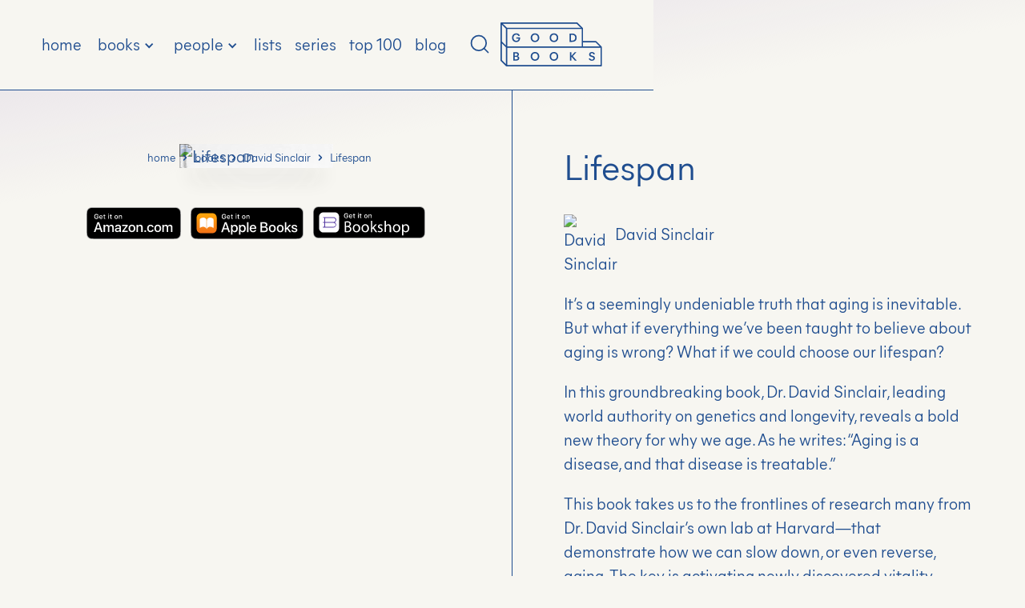

--- FILE ---
content_type: text/html
request_url: https://www.goodbooks.io/books/lifespan
body_size: 32913
content:
<!DOCTYPE html><!-- Last Published: Thu Dec 11 2025 13:49:16 GMT+0000 (Coordinated Universal Time) --><html data-wf-domain="www.goodbooks.io" data-wf-page="623f21f9359c638017bf5492" data-wf-site="61cb87c1189790ed10f7936d" lang="hi" data-wf-collection="623f21f9359c6335e4bf5480" data-wf-item-slug="lifespan"><head><meta charset="utf-8"/><title>Books Similar To Lifespan By David Sinclair (updated 2025) | Good Books</title><meta content="Interested in Lifespan by David Sinclair? Discover similar books recommended by the world&#x27;s most successful people." name="description"/><meta content="Books Similar To Lifespan By David Sinclair (updated 2025) | Good Books" property="og:title"/><meta content="Interested in Lifespan by David Sinclair? Discover similar books recommended by the world&#x27;s most successful people." property="og:description"/><meta content="https://cdn.prod.website-files.com/61cb87c118979013b4f7938b/61cb87c11897908caff7bfd0_lifespan.avif" property="og:image"/><meta content="Books Similar To Lifespan By David Sinclair (updated 2025) | Good Books" property="twitter:title"/><meta content="Interested in Lifespan by David Sinclair? Discover similar books recommended by the world&#x27;s most successful people." property="twitter:description"/><meta content="https://cdn.prod.website-files.com/61cb87c118979013b4f7938b/61cb87c11897908caff7bfd0_lifespan.avif" property="twitter:image"/><meta property="og:type" content="website"/><meta content="summary_large_image" name="twitter:card"/><meta content="width=device-width, initial-scale=1" name="viewport"/><link href="https://cdn.prod.website-files.com/61cb87c1189790ed10f7936d/css/goodbooks.webflow.shared.287073d3c.css" rel="stylesheet" type="text/css"/><style>@media (min-width:992px) {html.w-mod-js:not(.w-mod-ix) [data-w-id="43f5d0d5-496e-d205-baf7-30cd848bf1d1"] {-webkit-transform:translate3d(0, 0PX, 0) scale3d(1, 1, 1) rotateX(0) rotateY(0) rotateZ(0) skew(0, 0);-moz-transform:translate3d(0, 0PX, 0) scale3d(1, 1, 1) rotateX(0) rotateY(0) rotateZ(0) skew(0, 0);-ms-transform:translate3d(0, 0PX, 0) scale3d(1, 1, 1) rotateX(0) rotateY(0) rotateZ(0) skew(0, 0);transform:translate3d(0, 0PX, 0) scale3d(1, 1, 1) rotateX(0) rotateY(0) rotateZ(0) skew(0, 0);}}@media (max-width:991px) and (min-width:768px) {html.w-mod-js:not(.w-mod-ix) [data-w-id="43f5d0d5-496e-d205-baf7-30cd848bf1d1"] {-webkit-transform:translate3d(0, 0PX, 0) scale3d(1, 1, 1) rotateX(0) rotateY(0) rotateZ(0) skew(0, 0);-moz-transform:translate3d(0, 0PX, 0) scale3d(1, 1, 1) rotateX(0) rotateY(0) rotateZ(0) skew(0, 0);-ms-transform:translate3d(0, 0PX, 0) scale3d(1, 1, 1) rotateX(0) rotateY(0) rotateZ(0) skew(0, 0);transform:translate3d(0, 0PX, 0) scale3d(1, 1, 1) rotateX(0) rotateY(0) rotateZ(0) skew(0, 0);}}</style><script type="text/javascript">!function(o,c){var n=c.documentElement,t=" w-mod-";n.className+=t+"js",("ontouchstart"in o||o.DocumentTouch&&c instanceof DocumentTouch)&&(n.className+=t+"touch")}(window,document);</script><link href="https://cdn.prod.website-files.com/61cb87c1189790ed10f7936d/61cb87c1189790842af7958e_good-books-favicon%4032px.png" rel="shortcut icon" type="image/x-icon"/><link href="https://cdn.prod.website-files.com/61cb87c1189790ed10f7936d/61cb87c11897908bdcf79576_good-books-favicon%40256px.png" rel="apple-touch-icon"/><script type="application/ld+json" class="schemantra">{
  "@context": "https://schema.org",
  "@type": "Book",
  "@id": "Book",
   "name": "Lifespan",
  "image": "https://cdn.prod.website-files.com/61cb87c118979013b4f7938b/61cb87c11897908caff7bfd0_lifespan.avif",
  "url": "https://www.goodbooks.io/books/lifespan",
  "author": {
    "@context": "https://schema.org",
    "@type": "Person",
    "@id": "Person",
    "givenName": "David Sinclair"
  }
}</script><link href="rss.xml" rel="alternate" title="RSS Feed" type="application/rss+xml"/><script type="text/javascript">(function(i,s,o,g,r,a,m){i['GoogleAnalyticsObject']=r;i[r]=i[r]||function(){(i[r].q=i[r].q||[]).push(arguments)},i[r].l=1*new Date();a=s.createElement(o),m=s.getElementsByTagName(o)[0];a.async=1;a.src=g;m.parentNode.insertBefore(a,m)})(window,document,'script','https://www.google-analytics.com/analytics.js','ga');ga('create', 'UA-158868063-1', 'auto');ga('send', 'pageview');</script><script async="" src="https://www.googletagmanager.com/gtag/js?id=G-JFXJJ8DYRQ"></script><script type="text/javascript">window.dataLayer = window.dataLayer || [];function gtag(){dataLayer.push(arguments);}gtag('set', 'developer_id.dZGVlNj', true);gtag('js', new Date());gtag('config', 'G-JFXJJ8DYRQ');</script><script src="https://www.google.com/recaptcha/api.js" type="text/javascript"></script><script type="text/javascript">!function(f,b,e,v,n,t,s){if(f.fbq)return;n=f.fbq=function(){n.callMethod?n.callMethod.apply(n,arguments):n.queue.push(arguments)};if(!f._fbq)f._fbq=n;n.push=n;n.loaded=!0;n.version='2.0';n.agent='plwebflow';n.queue=[];t=b.createElement(e);t.async=!0;t.src=v;s=b.getElementsByTagName(e)[0];s.parentNode.insertBefore(t,s)}(window,document,'script','https://connect.facebook.net/en_US/fbevents.js');fbq('init', '422712092880319');fbq('track', 'PageView');</script><!-- 
                       _ _                 _          _       
  __ _  ___   ___   __| | |__   ___   ___ | | _____  (_) ___  
 / _` |/ _ \ / _ \ / _` | '_ \ / _ \ / _ \| |/ / __| | |/ _ \ 
| (_| | (_) | (_) | (_| | |_) | (_) | (_) |   <\__ \_| | (_) |
 \__, |\___/ \___/ \__,_|_.__/ \___/ \___/|_|\_\___(_)_|\___/ 
 |___/                                                        

a project by Terrance
https://www.terrancemcarthur.com

-->

<script type="application/ld+json"> {
"@context":"https://schema.org",
"@graph":[{
"@type":"WebSite",
"@id":"https://www.goodbooks.io/#website",
"url":"https://www.goodbooks.io/",
"name":"Good Books | Books recommended by successful people",
"description":"Looking for the best books to read in 2022? Discover the best book recommendations from the world's most successful, influential and interesting people.",
"sameAs": ["https://www.twitter.com/goodbooks_io", "https://www.linkedin.com/company/goodbooks-io", "https://www.instagram.com/goodbooks.io", "https://www.facebook.com/goodbooks.io", "https://www.wikidata.org/wiki/Q110893025"],
"potentialAction":[
{
"@type":"SearchAction",
"target":{"@type":"EntryPoint",
"urlTemplate":"https://www.goodbooks.io/search?query={search_term_string}"},
"query-input":"required name=search_term_string"}],
"inLanguage":"en-US"},
{
"@type":"ImageObject",
"@id":"https://www.goodbooks.io/#primaryimage",
"inLanguage":"en-US",
"url":"https://cdn.prod.website-files.com/5e3396fc2524a2846621fa7d/5ea4eb05d3a80fc4a1c744c7_good-books-home-og-image.jpg",
"contentUrl":"","width":2000,"height":2000},
{
"@type":"WebPage",
"@id":"https://www.goodbooks.io/#webpage",
"url":"https://www.goodbooks.io/",
"name":"Good Books",
"isPartOf":
{
"@id":"https://www.goodbooks.io/#website"},
"primaryImageOfPage":
{
"@id":"https://www.goodbooks.io/#primaryimage"},
"datePublished":"2020-04-25T17:41:42+00:00",
"dateModified":"2022-02-09T12:41:42+00:00",
"description":"",
"breadcrumb":
{
"@id":"https://www.goodbooks.io/#breadcrumb"},
"inLanguage":"en-US",
"potentialAction":[
{
"@type":"ReadAction",
"target":["https://www.goodbooks.io/"]}]},
{
"@type":"BreadcrumbList",
"@id":"https://www.goodbooks.io/#breadcrumb",
"itemListElement":[
{"@type":"ListItem",
"position":1,"name":"Home"
}
]
}
]
}

</script>


<style>
body {
	text-rendering: optimizeLegibility;
	-webkit-font-smoothing: antialiased;
	-moz-font-smoothing: antialiased;
	-o-font-smoothing: antialiased;
	-moz-osx-font-smoothing: grayscale;
	}
</style>

<style>
 ::selection {color: currentColor; background: #E9EDF4;}
</style>

<style>
.grid-item-title {
word-break: break-word;
-webkit-hyphens: auto;
-moz-hyphens: auto;
-ms-hyphens: auto;
hyphens: auto;
}
</style>

<!-- mob menu no scroll  -->

<style>
.no-scroll {
  overflow: hidden;
}
</style>

<!-- hide scrollbars -->

<style>
.left {
    -ms-overflow-style: none;  // IE 10+
    overflow: -moz-scrollbars-none;  // Firefox
}
.left::-webkit-scrollbar {
    display: none; // Safari and Chrome
}
</style>

<meta name="p:domain_verify" content="bc8b32dd6e68beb000e3938e7de9ed55"/>
<meta property="fb:app_id" content="443579507218973" />

<script src="https://terrific-twenty.goodbooks.io/script.js" data-site="JLWDXDOJ" defer></script>

<!-- Media.net tag -->

<script type="text/javascript">
    window._mNHandle = window._mNHandle || {};
    window._mNHandle.queue = window._mNHandle.queue || [];
    medianet_versionId = "3121199";
</script>
<script src="https://contextual.media.net/dmedianet.js?cid=8CU57RTI1" async="async"></script>

<!-- Adsense tag -->

<script async src="https://pagead2.googlesyndication.com/pagead/js/adsbygoogle.js?client=ca-pub-7048133855828363"
     crossorigin="anonymous"></script>

<meta name="apple-itunes-app" content="app-id=6443588630">

<script async src="https://pagead2.googlesyndication.com/pagead/js/adsbygoogle.js?client=ca-pub-7048133855828363"
     crossorigin="anonymous"></script>

<link rel="canonical" href="https://www.goodbooks.io/books/lifespan">

<meta name="twitter:card" content="summary_large_image">
<meta name="twitter:site" content="@goodbooks_io">
<meta name="twitter:creator" content="@thisisterrance">
<meta property="og:site_name" content="www.goodbooks.io">
<meta name="robots" content="index,follow">
<meta name="googlebot" content="index,follow">
<meta property="og:title" content="Lifespan by David Sinclair" />
<meta property="og:description" content="Interested in Lifespan by David Sinclair? Discover similar books recommended by the world's most successful people in 2022." />
<meta property="og:image" content="https://cdn.prod.website-files.com/61cb87c118979013b4f7938b/61cb87c11897908caff7bfd0_lifespan.avif" />
<meta property="og:image:alt" content="Lifespan by David Sinclair">
<script type="text/javascript">window.__WEBFLOW_CURRENCY_SETTINGS = {"currencyCode":"USD","symbol":"$","decimal":".","fractionDigits":2,"group":",","template":"{{wf {\"path\":\"symbol\",\"type\":\"PlainText\"} }} {{wf {\"path\":\"amount\",\"type\":\"CommercePrice\"} }} {{wf {\"path\":\"currencyCode\",\"type\":\"PlainText\"} }}","hideDecimalForWholeNumbers":false};</script></head><body><nav class="navigation"><div class="div-block-17"><div class="w-embed w-script"><div id="852667131">
    <script type="text/javascript">
        try {
            window._mNHandle.queue.push(function (){
                window._mNDetails.loadTag("852667131", "728x90", "852667131");
            });
        }
        catch (error) {}
    </script>
</div></div></div><a href="https://bit.ly/3fbZXwQ2" target="_blank" class="webflow-badge w-inline-block"><img src="https://cdn.prod.website-files.com/61cb87c1189790ed10f7936d/61cb87c118979029f9f795f8_webflow-icon.svg" alt="Webflow logo icon" class="webflow-icon"/><img src="https://cdn.prod.website-files.com/61cb87c1189790ed10f7936d/61cb87c11897904a25f795f9_made-in-webflow.svg" alt=""/></a><div class="search-modal"><div class="container"><form action="/search" data-w-id="96702eaf-bc58-d434-3ac0-0e82a13386e8" class="search-form search-form-modal w-form"><input class="search-form-input w-input" maxlength="256" name="query" placeholder="" type="search" id="search" required=""/><div class="search-btn-wrap"><input type="submit" class="search-form-btn w-button" value=" "/><img src="https://cdn.prod.website-files.com/61cb87c1189790ed10f7936d/61cb87c118979050eff795d3_search-icon.svg" alt="Search icon" class="search-form-icon"/></div></form></div></div><div data-w-id="4ce9eba9-70dd-a390-fc58-f7184819f0bd" class="search-modal-bg"><div class="modal-close-icon-wrap"><img src="https://cdn.prod.website-files.com/61cb87c1189790ed10f7936d/61cb87c1189790c4f4f795d6_close.svg" alt="Close icon" data-w-id="cfb064e0-0842-9a09-5b95-1a1ca20a3ade" class="modal-close-icon"/></div></div><div data-collapse="medium" data-animation="default" data-duration="400" data-w-id="f52f6dbb-0a32-ea85-b6bd-4282cc55f43f" data-easing="ease" data-easing2="ease" role="banner" class="nav-desktop w-nav"><div class="container-wide"><div class="nav-desktop-wrap"><nav role="navigation" class="nav-menu w-nav-menu"><a href="/" class="navigation-link w-nav-link">home</a><div data-hover="true" data-delay="0" class="nav-dropdown w-dropdown"><div class="dropdown-toggle w-dropdown-toggle"><div class="dropdown-chevron w-icon-dropdown-toggle"></div><div>books</div><a href="/books" class="dropdown-link-wrap w-inline-block"></a></div><nav class="nav-dropdown-list w-dropdown-list"><div class="dropdown-list-wrap"><div class="nav-container-wide"><div class="nav-dropdown-contents"><div class="nav-dropdown-sidebar"><h4 class="nav-dropdown-heading">Categories</h4><div class="w-dyn-list"><div role="list" class="grid-sidebar-categories w-dyn-items"><div role="listitem" class="w-dyn-item"><a href="/categories/health-fitness" class="sidebar-tab sidebar-tab-nav w-inline-block"><img width="40" height="40" loading="lazy" src="https://cdn.prod.website-files.com/61cb87c118979013b4f7938b/61cb87c11897901ebbf79a1b_health-fitness-icon.svg" alt="health &amp; fitness" class="book-category-icon"/><div class="book-category-name">health &amp; fitness</div></a></div><div role="listitem" class="w-dyn-item"><a href="/categories/design" class="sidebar-tab sidebar-tab-nav w-inline-block"><img width="40" height="40" loading="lazy" src="https://cdn.prod.website-files.com/61cb87c118979013b4f7938b/61cb87c1189790ecdcf79a2e_design-icon.svg" alt="design" class="book-category-icon"/><div class="book-category-name">design</div></a></div><div role="listitem" class="w-dyn-item"><a href="/categories/non-fiction" class="sidebar-tab sidebar-tab-nav w-inline-block"><img width="40" height="40" loading="lazy" src="https://cdn.prod.website-files.com/61cb87c118979013b4f7938b/61cb87c1189790ad9cf79a81_non-fiction-icon.svg" alt="non-fiction" class="book-category-icon"/><div class="book-category-name">non-fiction</div></a></div><div role="listitem" class="w-dyn-item"><a href="/categories/business-management" class="sidebar-tab sidebar-tab-nav w-inline-block"><img width="40" height="40" loading="lazy" src="https://cdn.prod.website-files.com/61cb87c118979013b4f7938b/61cb87c11897904002f79636_business-management-icon.svg" alt="business &amp; management" class="book-category-icon"/><div class="book-category-name">business &amp; management</div></a></div><div role="listitem" class="w-dyn-item"><a href="/categories/technology" class="sidebar-tab sidebar-tab-nav w-inline-block"><img width="40" height="40" loading="lazy" src="https://cdn.prod.website-files.com/61cb87c118979013b4f7938b/61cb87c1189790610bf794ac_technology-icon.svg" alt="technology" class="book-category-icon"/><div class="book-category-name">technology</div></a></div><div role="listitem" class="w-dyn-item"><a href="/categories/science-nature" class="sidebar-tab sidebar-tab-nav w-inline-block"><img width="40" height="40" loading="lazy" src="https://cdn.prod.website-files.com/61cb87c118979013b4f7938b/61cb87c11897908a81f79a5d_science.svg" alt="science &amp; nature" class="book-category-icon"/><div class="book-category-name">science &amp; nature</div></a></div></div></div></div><div class="nav-menu-wrap"><h4 class="nav-dropdown-heading">Featured books</h4><div class="display-base-breakpoint display-1440-above w-dyn-list"><div role="list" class="grid-nav-menu-small w-dyn-items"><div role="listitem" class="w-dyn-item"><a href="/books/never-split-the-difference" class="nav-menu-item-wrap w-inline-block"><div class="nav-item-book"><div class="book-cover-wrap-menu"><img src="https://cdn.prod.website-files.com/61cb87c1189790ed10f7936d/61cb87c1189790514ef79618_book-cover-overlay.webp" alt="Book cover overlay" loading="lazy" class="book-overlay"/><img alt="Never Split the Difference" src="https://cdn.prod.website-files.com/61cb87c118979013b4f7938b/61cb87c118979022cdf7bdfa_never-split-the-difference.avif" loading="lazy" class="book-cover"/><div class="w-embed"><style>

.book-overlay{mix-blend-mode: multiply;}

</style></div></div></div><div class="menu-title"><h5 class="menu-item-title">Never Split the Difference</h5><h6 class="menu-item-subtitle">Chris Voss</h6></div></a></div><div role="listitem" class="w-dyn-item"><a href="/books/the-gene" class="nav-menu-item-wrap w-inline-block"><div class="nav-item-book"><div class="book-cover-wrap-menu"><img src="https://cdn.prod.website-files.com/61cb87c1189790ed10f7936d/61cb87c1189790514ef79618_book-cover-overlay.webp" alt="Book cover overlay" loading="lazy" class="book-overlay"/><img alt="The Gene" src="https://cdn.prod.website-files.com/61cb87c118979013b4f7938b/61cb87c11897905e11f7b233_the-gene.avif" loading="lazy" class="book-cover"/><div class="w-embed"><style>

.book-overlay{mix-blend-mode: multiply;}

</style></div></div></div><div class="menu-title"><h5 class="menu-item-title">The Gene</h5><h6 class="menu-item-subtitle">Siddhartha Mukherjee</h6></div></a></div><div role="listitem" class="w-dyn-item"><a href="/books/the-great-gatsby" class="nav-menu-item-wrap w-inline-block"><div class="nav-item-book"><div class="book-cover-wrap-menu"><img src="https://cdn.prod.website-files.com/61cb87c1189790ed10f7936d/61cb87c1189790514ef79618_book-cover-overlay.webp" alt="Book cover overlay" loading="lazy" class="book-overlay"/><img alt="The Great Gatsby" src="https://cdn.prod.website-files.com/61cb87c118979013b4f7938b/61cb87c11897902e59f79b00_the-great-gatsby.avif" loading="lazy" class="book-cover"/><div class="w-embed"><style>

.book-overlay{mix-blend-mode: multiply;}

</style></div></div></div><div class="menu-title"><h5 class="menu-item-title">The Great Gatsby</h5><h6 class="menu-item-subtitle">F. Scott Fitzgerald</h6></div></a></div><div role="listitem" class="w-dyn-item"><a href="/books/the-power-of-myth" class="nav-menu-item-wrap w-inline-block"><div class="nav-item-book"><div class="book-cover-wrap-menu"><img src="https://cdn.prod.website-files.com/61cb87c1189790ed10f7936d/61cb87c1189790514ef79618_book-cover-overlay.webp" alt="Book cover overlay" loading="lazy" class="book-overlay"/><img alt="The Power of Myth" src="https://cdn.prod.website-files.com/61cb87c118979013b4f7938b/61cb87c11897907159f79da7_the-power-of-myth.avif" loading="lazy" class="book-cover"/><div class="w-embed"><style>

.book-overlay{mix-blend-mode: multiply;}

</style></div></div></div><div class="menu-title"><h5 class="menu-item-title">The Power of Myth</h5><h6 class="menu-item-subtitle">Joseph Campbell</h6></div></a></div><div role="listitem" class="w-dyn-item"><a href="/books/the-world-is-flat" class="nav-menu-item-wrap w-inline-block"><div class="nav-item-book"><div class="book-cover-wrap-menu"><img src="https://cdn.prod.website-files.com/61cb87c1189790ed10f7936d/61cb87c1189790514ef79618_book-cover-overlay.webp" alt="Book cover overlay" loading="lazy" class="book-overlay"/><img alt="The World Is Flat" src="https://cdn.prod.website-files.com/61cb87c118979013b4f7938b/61cb87c11897902698f7b869_the-world-is-flat.avif" loading="lazy" class="book-cover"/><div class="w-embed"><style>

.book-overlay{mix-blend-mode: multiply;}

</style></div></div></div><div class="menu-title"><h5 class="menu-item-title">The World Is Flat</h5><h6 class="menu-item-subtitle">Thomas L. Friedman</h6></div></a></div><div role="listitem" class="w-dyn-item"><a href="/books/a-guide-to-the-good-life" class="nav-menu-item-wrap w-inline-block"><div class="nav-item-book"><div class="book-cover-wrap-menu"><img src="https://cdn.prod.website-files.com/61cb87c1189790ed10f7936d/61cb87c1189790514ef79618_book-cover-overlay.webp" alt="Book cover overlay" loading="lazy" class="book-overlay"/><img alt="A Guide to the Good Life" src="https://cdn.prod.website-files.com/61cb87c118979013b4f7938b/61cb87c11897901984f79acd_a-guide-to-the-good-life.avif" loading="lazy" class="book-cover"/><div class="w-embed"><style>

.book-overlay{mix-blend-mode: multiply;}

</style></div></div></div><div class="menu-title"><h5 class="menu-item-title">A Guide to the Good Life</h5><h6 class="menu-item-subtitle">William B. Irvine</h6></div></a></div><div role="listitem" class="w-dyn-item"><a href="/books/think-and-grow-rich" class="nav-menu-item-wrap w-inline-block"><div class="nav-item-book"><div class="book-cover-wrap-menu"><img src="https://cdn.prod.website-files.com/61cb87c1189790ed10f7936d/61cb87c1189790514ef79618_book-cover-overlay.webp" alt="Book cover overlay" loading="lazy" class="book-overlay"/><img alt="Think and Grow Rich" src="https://cdn.prod.website-files.com/61cb87c118979013b4f7938b/61cb87c11897900b82f7a025_think-and-grow-rich.avif" loading="lazy" class="book-cover"/><div class="w-embed"><style>

.book-overlay{mix-blend-mode: multiply;}

</style></div></div></div><div class="menu-title"><h5 class="menu-item-title">Think and Grow Rich</h5><h6 class="menu-item-subtitle">Napoleon Hill</h6></div></a></div><div role="listitem" class="w-dyn-item"><a href="/books/the-art-of-learning" class="nav-menu-item-wrap w-inline-block"><div class="nav-item-book"><div class="book-cover-wrap-menu"><img src="https://cdn.prod.website-files.com/61cb87c1189790ed10f7936d/61cb87c1189790514ef79618_book-cover-overlay.webp" alt="Book cover overlay" loading="lazy" class="book-overlay"/><img alt="The Art of Learning" src="https://cdn.prod.website-files.com/61cb87c118979013b4f7938b/61cb87c118979005b3f79af8_the-art-of-learning.avif" loading="lazy" class="book-cover"/><div class="w-embed"><style>

.book-overlay{mix-blend-mode: multiply;}

</style></div></div></div><div class="menu-title"><h5 class="menu-item-title">The Art of Learning</h5><h6 class="menu-item-subtitle">Josh Waitzkin</h6></div></a></div><div role="listitem" class="w-dyn-item"><a href="/books/21-lessons-for-the-21st-century" class="nav-menu-item-wrap w-inline-block"><div class="nav-item-book"><div class="book-cover-wrap-menu"><img src="https://cdn.prod.website-files.com/61cb87c1189790ed10f7936d/61cb87c1189790514ef79618_book-cover-overlay.webp" alt="Book cover overlay" loading="lazy" class="book-overlay"/><img alt="21 Lessons for the 21st Century" src="https://cdn.prod.website-files.com/61cb87c118979013b4f7938b/61cb87c1189790308df7a045_21-lessons-for-the-21st-century.avif" loading="lazy" class="book-cover"/><div class="w-embed"><style>

.book-overlay{mix-blend-mode: multiply;}

</style></div></div></div><div class="menu-title"><h5 class="menu-item-title">21 Lessons for the 21st Century</h5><h6 class="menu-item-subtitle">Yuval Noah Harari</h6></div></a></div></div></div><div class="display-1920-above w-dyn-list"><div role="list" class="grid-nav-menu-small w-dyn-items"><div role="listitem" class="w-dyn-item"><a href="/books/the-wealth-of-nations" class="nav-menu-item-wrap w-inline-block"><div class="nav-item-book"><div class="book-cover-wrap-menu"><img src="https://cdn.prod.website-files.com/61cb87c1189790ed10f7936d/61cb87c1189790514ef79618_book-cover-overlay.webp" alt="Book cover overlay" class="book-overlay"/><img alt="The Wealth of Nations" src="https://cdn.prod.website-files.com/61cb87c118979013b4f7938b/61cb87c118979067d3f79b0c_the-wealth-of-nations.avif" class="book-cover"/><div class="w-embed"><style>

.book-overlay{mix-blend-mode: multiply;}

</style></div></div></div><div class="menu-title"><h5 class="menu-item-title">The Wealth of Nations</h5><h6 class="menu-item-subtitle">Adam Smith</h6></div></a></div><div role="listitem" class="w-dyn-item"><a href="/books/mindset" class="nav-menu-item-wrap w-inline-block"><div class="nav-item-book"><div class="book-cover-wrap-menu"><img src="https://cdn.prod.website-files.com/61cb87c1189790ed10f7936d/61cb87c1189790514ef79618_book-cover-overlay.webp" alt="Book cover overlay" class="book-overlay"/><img alt="Mindset" src="https://cdn.prod.website-files.com/61cb87c118979013b4f7938b/61cb87c118979036adf79ad9_mindset.avif" class="book-cover"/><div class="w-embed"><style>

.book-overlay{mix-blend-mode: multiply;}

</style></div></div></div><div class="menu-title"><h5 class="menu-item-title">Mindset</h5><h6 class="menu-item-subtitle">Carol S. Dweck</h6></div></a></div><div role="listitem" class="w-dyn-item"><a href="/books/the-autobiography-of-benjamin-franklin" class="nav-menu-item-wrap w-inline-block"><div class="nav-item-book"><div class="book-cover-wrap-menu"><img src="https://cdn.prod.website-files.com/61cb87c1189790ed10f7936d/61cb87c1189790514ef79618_book-cover-overlay.webp" alt="Book cover overlay" class="book-overlay"/><img alt="The Autobiography of Benjamin Franklin" src="https://cdn.prod.website-files.com/61cb87c118979013b4f7938b/61cb87c118979035d4f79acc_the-autobiography-of-benjamin-franklin.avif" class="book-cover"/><div class="w-embed"><style>

.book-overlay{mix-blend-mode: multiply;}

</style></div></div></div><div class="menu-title"><h5 class="menu-item-title">The Autobiography of Benjamin Franklin</h5><h6 class="menu-item-subtitle">Benjamin Franklin</h6></div></a></div><div role="listitem" class="w-dyn-item"><a href="/books/fooled-by-randomness" class="nav-menu-item-wrap w-inline-block"><div class="nav-item-book"><div class="book-cover-wrap-menu"><img src="https://cdn.prod.website-files.com/61cb87c1189790ed10f7936d/61cb87c1189790514ef79618_book-cover-overlay.webp" alt="Book cover overlay" class="book-overlay"/><img alt="Fooled by Randomness" src="https://cdn.prod.website-files.com/61cb87c118979013b4f7938b/61cb87c1189790ab9cf79ac7_fooled-by-randomness.avif" class="book-cover"/><div class="w-embed"><style>

.book-overlay{mix-blend-mode: multiply;}

</style></div></div></div><div class="menu-title"><h5 class="menu-item-title">Fooled by Randomness</h5><h6 class="menu-item-subtitle">Nassim Nicholas Taleb</h6></div></a></div><div role="listitem" class="w-dyn-item"><a href="/books/superforecasting" class="nav-menu-item-wrap w-inline-block"><div class="nav-item-book"><div class="book-cover-wrap-menu"><img src="https://cdn.prod.website-files.com/61cb87c1189790ed10f7936d/61cb87c1189790514ef79618_book-cover-overlay.webp" alt="Book cover overlay" class="book-overlay"/><img alt="Superforecasting" src="https://cdn.prod.website-files.com/61cb87c118979013b4f7938b/61cb87c11897900812f7af0d_superforecasting.avif" class="book-cover"/><div class="w-embed"><style>

.book-overlay{mix-blend-mode: multiply;}

</style></div></div></div><div class="menu-title"><h5 class="menu-item-title">Superforecasting</h5><h6 class="menu-item-subtitle">Philip E. Tetlock &amp; Dan Gardner</h6></div></a></div><div role="listitem" class="w-dyn-item"><a href="/books/how-to-change-your-mind" class="nav-menu-item-wrap w-inline-block"><div class="nav-item-book"><div class="book-cover-wrap-menu"><img src="https://cdn.prod.website-files.com/61cb87c1189790ed10f7936d/61cb87c1189790514ef79618_book-cover-overlay.webp" alt="Book cover overlay" class="book-overlay"/><img alt="How to Change Your Mind" src="https://cdn.prod.website-files.com/61cb87c118979013b4f7938b/61cb87c118979044dcf79abf_how-to-change-your-mind.avif" class="book-cover"/><div class="w-embed"><style>

.book-overlay{mix-blend-mode: multiply;}

</style></div></div></div><div class="menu-title"><h5 class="menu-item-title">How to Change Your Mind</h5><h6 class="menu-item-subtitle">Michael Pollan</h6></div></a></div><div role="listitem" class="w-dyn-item"><a href="/books/surely-youre-joking-mr-feynman" class="nav-menu-item-wrap w-inline-block"><div class="nav-item-book"><div class="book-cover-wrap-menu"><img src="https://cdn.prod.website-files.com/61cb87c1189790ed10f7936d/61cb87c1189790514ef79618_book-cover-overlay.webp" alt="Book cover overlay" class="book-overlay"/><img alt="&quot;Surely You&#x27;re Joking, Mr. Feynman!&quot;" src="https://cdn.prod.website-files.com/61cb87c118979013b4f7938b/61cb87c1189790165cf797df_what-do-you-care-what-other-people-think.avif" class="book-cover"/><div class="w-embed"><style>

.book-overlay{mix-blend-mode: multiply;}

</style></div></div></div><div class="menu-title"><h5 class="menu-item-title">&quot;Surely You&#x27;re Joking, Mr. Feynman!&quot;</h5><h6 class="menu-item-subtitle">Richard P. Feynman</h6></div></a></div><div role="listitem" class="w-dyn-item"><a href="/books/meditations" class="nav-menu-item-wrap w-inline-block"><div class="nav-item-book"><div class="book-cover-wrap-menu"><img src="https://cdn.prod.website-files.com/61cb87c1189790ed10f7936d/61cb87c1189790514ef79618_book-cover-overlay.webp" alt="Book cover overlay" class="book-overlay"/><img alt="Meditations" src="https://cdn.prod.website-files.com/61cb87c118979013b4f7938b/62e1ecb90935483f80d3470e_meditations.avif" class="book-cover"/><div class="w-embed"><style>

.book-overlay{mix-blend-mode: multiply;}

</style></div></div></div><div class="menu-title"><h5 class="menu-item-title">Meditations</h5><h6 class="menu-item-subtitle">Marcus Aurelius</h6></div></a></div><div role="listitem" class="w-dyn-item"><a href="/books/crossing-the-chasm" class="nav-menu-item-wrap w-inline-block"><div class="nav-item-book"><div class="book-cover-wrap-menu"><img src="https://cdn.prod.website-files.com/61cb87c1189790ed10f7936d/61cb87c1189790514ef79618_book-cover-overlay.webp" alt="Book cover overlay" class="book-overlay"/><img alt="Crossing the Chasm" src="https://cdn.prod.website-files.com/61cb87c118979013b4f7938b/61cb87c11897905a19f79ae6_crossing-the-chasm.avif" class="book-cover"/><div class="w-embed"><style>

.book-overlay{mix-blend-mode: multiply;}

</style></div></div></div><div class="menu-title"><h5 class="menu-item-title">Crossing the Chasm</h5><h6 class="menu-item-subtitle">Geoffrey A. Moore</h6></div></a></div><div role="listitem" class="w-dyn-item"><a href="/books/lifespan" aria-current="page" class="nav-menu-item-wrap w-inline-block w--current"><div class="nav-item-book"><div class="book-cover-wrap-menu"><img src="https://cdn.prod.website-files.com/61cb87c1189790ed10f7936d/61cb87c1189790514ef79618_book-cover-overlay.webp" alt="Book cover overlay" class="book-overlay"/><img alt="Lifespan" src="https://cdn.prod.website-files.com/61cb87c118979013b4f7938b/61cb87c11897908caff7bfd0_lifespan.avif" class="book-cover"/><div class="w-embed"><style>

.book-overlay{mix-blend-mode: multiply;}

</style></div></div></div><div class="menu-title"><h5 class="menu-item-title">Lifespan</h5><h6 class="menu-item-subtitle">David Sinclair</h6></div></a></div><div role="listitem" class="w-dyn-item"><a href="/books/sex-at-dawn" class="nav-menu-item-wrap w-inline-block"><div class="nav-item-book"><div class="book-cover-wrap-menu"><img src="https://cdn.prod.website-files.com/61cb87c1189790ed10f7936d/61cb87c1189790514ef79618_book-cover-overlay.webp" alt="Book cover overlay" class="book-overlay"/><img alt="Sex at Dawn" src="https://cdn.prod.website-files.com/61cb87c118979013b4f7938b/61cb87c11897900e52f79afd_sex-at-dawn.avif" class="book-cover"/><div class="w-embed"><style>

.book-overlay{mix-blend-mode: multiply;}

</style></div></div></div><div class="menu-title"><h5 class="menu-item-title">Sex at Dawn</h5><h6 class="menu-item-subtitle">Christopher Ryan</h6></div></a></div><div role="listitem" class="w-dyn-item"><a href="/books/start-with-why" class="nav-menu-item-wrap w-inline-block"><div class="nav-item-book"><div class="book-cover-wrap-menu"><img src="https://cdn.prod.website-files.com/61cb87c1189790ed10f7936d/61cb87c1189790514ef79618_book-cover-overlay.webp" alt="Book cover overlay" class="book-overlay"/><img alt="Start with Why" src="https://cdn.prod.website-files.com/61cb87c118979013b4f7938b/61cb87c118979092f8f79c31_start-with-why.avif" class="book-cover"/><div class="w-embed"><style>

.book-overlay{mix-blend-mode: multiply;}

</style></div></div></div><div class="menu-title"><h5 class="menu-item-title">Start with Why</h5><h6 class="menu-item-subtitle">Simon Sinek</h6></div></a></div></div></div></div></div><div class="nav-dropdown-contents"><div class="nav-dropdown-sidebar-link"><div class="nav-explore-link"><a href="/books" class="inline-link-static w-inline-block"><div>view all categories</div><div data-is-ix2-target="1" class="inline-link-icon" data-w-id="25af1977-17cd-8e3a-38f7-c10f9e5b2caf" data-animation-type="lottie" data-src="https://cdn.prod.website-files.com/61cb87c1189790ed10f7936d/61cb87c1189790e82bf795fd_arrow-right-primary-500.json" data-loop="0" data-direction="1" data-autoplay="0" data-renderer="svg" data-default-duration="0.3336669867431323" data-duration="0" data-ix2-initial-state="0"></div></a></div></div><div class="nav-menu-wrap-link"><div class="nav-explore-link"><a href="/books" class="inline-link-static w-inline-block"><div>explore all books</div><div data-is-ix2-target="1" class="inline-link-icon" data-w-id="2b099619-ed0c-9bc6-5de4-47e7dad545d6" data-animation-type="lottie" data-src="https://cdn.prod.website-files.com/61cb87c1189790ed10f7936d/61cb87c1189790e82bf795fd_arrow-right-primary-500.json" data-loop="0" data-direction="1" data-autoplay="0" data-renderer="svg" data-default-duration="0.3336669867431323" data-duration="0" data-ix2-initial-state="0"></div></a></div></div></div></div></div></nav></div><div data-hover="true" data-delay="0" class="nav-dropdown w-dropdown"><div class="dropdown-toggle w-dropdown-toggle"><div class="dropdown-chevron w-icon-dropdown-toggle"></div><div>people</div><a href="/people" class="dropdown-link-wrap w-inline-block"></a></div><nav class="nav-dropdown-list w-dropdown-list"><div class="dropdown-list-wrap"><div class="nav-container-wide"><div class="nav-dropdown-contents"><div class="nav-dropdown-sidebar"><h4 class="nav-dropdown-heading">Industries</h4><div class="w-dyn-list"><div role="list" class="grid-sidebar-categories w-dyn-items"><div role="listitem" class="w-dyn-item"><a href="/industries/media" class="sidebar-tab sidebar-tab-nav w-inline-block"><img width="40" height="40" loading="lazy" src="https://cdn.prod.website-files.com/61cb87c118979013b4f7938b/61cb87c118979000ccf79a5e_media.svg" alt="media" class="book-category-icon"/><div class="book-category-name">media</div></a></div><div role="listitem" class="w-dyn-item"><a href="/industries/entrepreneurship" class="sidebar-tab sidebar-tab-nav w-inline-block"><img width="40" height="40" loading="lazy" src="https://cdn.prod.website-files.com/61cb87c118979013b4f7938b/61cb87c118979051def79400_entrepreneurship.svg" alt="entrepreneurship" class="book-category-icon"/><div class="book-category-name">entrepreneurship</div></a></div><div role="listitem" class="w-dyn-item"><a href="/industries/venture-capital" class="sidebar-tab sidebar-tab-nav w-inline-block"><img width="40" height="40" loading="lazy" src="https://cdn.prod.website-files.com/61cb87c118979013b4f7938b/61cb87c1189790e998f793ec_venture-capital.svg" alt="venture capital" class="book-category-icon"/><div class="book-category-name">venture capital</div></a></div><div role="listitem" class="w-dyn-item"><a href="/industries/technology" class="sidebar-tab sidebar-tab-nav w-inline-block"><img width="40" height="40" loading="lazy" src="https://cdn.prod.website-files.com/61cb87c118979013b4f7938b/61cb87c1189790af77f794c9_technology.svg" alt="technology" class="book-category-icon"/><div class="book-category-name">technology</div></a></div><div role="listitem" class="w-dyn-item"><a href="/industries/writing" class="sidebar-tab sidebar-tab-nav w-inline-block"><img width="40" height="40" loading="lazy" src="https://cdn.prod.website-files.com/61cb87c118979013b4f7938b/61cb87c1189790cdcbf79a84_writing.svg" alt="writing" class="book-category-icon"/><div class="book-category-name">writing</div></a></div><div role="listitem" class="w-dyn-item"><a href="/industries/science" class="sidebar-tab sidebar-tab-nav w-inline-block"><img width="40" height="40" loading="lazy" src="https://cdn.prod.website-files.com/61cb87c118979013b4f7938b/61cb87c11897908a81f79a5d_science.svg" alt="science" class="book-category-icon"/><div class="book-category-name">science</div></a></div></div></div></div><div class="nav-menu-wrap"><h4 class="nav-dropdown-heading">Featured people</h4><div class="display-1920-above w-dyn-list"><div role="list" class="grid-nav-menu-small w-dyn-items"><div role="listitem" class="w-dyn-item"><a href="/people/bill-gates" class="nav-menu-item-wrap w-inline-block"><img alt="" src="https://cdn.prod.website-files.com/61cb87c118979013b4f7938b/61cb87c11897905300f79a62_bill-gates.avif" class="nav-item-people"/><div class="menu-title"><h5 class="menu-item-title">Bill Gates</h5></div></a></div><div role="listitem" class="w-dyn-item"><a href="/people/jason-fried" class="nav-menu-item-wrap w-inline-block"><img alt="" src="https://cdn.prod.website-files.com/61cb87c118979013b4f7938b/61cb87c11897905de1f794de_jason-fried.avif" class="nav-item-people"/><div class="menu-title"><h5 class="menu-item-title">Jason Fried</h5></div></a></div><div role="listitem" class="w-dyn-item"><a href="/people/reid-hoffman" class="nav-menu-item-wrap w-inline-block"><img alt="" src="https://cdn.prod.website-files.com/61cb87c118979013b4f7938b/61cb87c11897902849f79a42_reid-hoffman.avif" class="nav-item-people"/><div class="menu-title"><h5 class="menu-item-title">Reid Hoffman</h5></div></a></div><div role="listitem" class="w-dyn-item"><a href="/people/girish-mathrubootham" class="nav-menu-item-wrap w-inline-block"><img alt="" src="https://cdn.prod.website-files.com/61cb87c118979013b4f7938b/61cbf0cf957d1857b838febe_gDjEBqen_400x400.avif" class="nav-item-people"/><div class="menu-title"><h5 class="menu-item-title">Girish Mathrubootham</h5></div></a></div><div role="listitem" class="w-dyn-item"><a href="/people/christopher-hitchens" class="nav-menu-item-wrap w-inline-block"><img alt="" src="https://cdn.prod.website-files.com/61cb87c118979013b4f7938b/61cb87c11897906cc2f7c0cc_christopher-hitchens.avif" class="nav-item-people"/><div class="menu-title"><h5 class="menu-item-title">Christopher Hitchens</h5></div></a></div><div role="listitem" class="w-dyn-item"><a href="/people/howard-marks" class="nav-menu-item-wrap w-inline-block"><img alt="" src="https://cdn.prod.website-files.com/61cb87c118979013b4f7938b/61cb87c11897903182f794a3_howard-marks.avif" class="nav-item-people"/><div class="menu-title"><h5 class="menu-item-title">Howard Marks</h5></div></a></div><div role="listitem" class="w-dyn-item"><a href="/people/joe-rogan" class="nav-menu-item-wrap w-inline-block"><img alt="" src="https://cdn.prod.website-files.com/61cb87c118979013b4f7938b/62e5f1a986728d415ff972f9_joe-rogan.avif" class="nav-item-people"/><div class="menu-title"><h5 class="menu-item-title">Joe Rogan</h5></div></a></div><div role="listitem" class="w-dyn-item"><a href="/people/joe-gebbia" class="nav-menu-item-wrap w-inline-block"><img alt="" src="https://cdn.prod.website-files.com/61cb87c118979013b4f7938b/62e5f05116c2b14d3116a44b_joe-gebbia.avif" class="nav-item-people"/><div class="menu-title"><h5 class="menu-item-title">Joe Gebbia</h5></div></a></div><div role="listitem" class="w-dyn-item"><a href="/people/maria-sharapova" class="nav-menu-item-wrap w-inline-block"><img alt="" src="https://cdn.prod.website-files.com/61cb87c118979013b4f7938b/61cb87c1189790df56f7978a_maria-sharapova.avif" class="nav-item-people"/><div class="menu-title"><h5 class="menu-item-title">Maria Sharapova</h5></div></a></div><div role="listitem" class="w-dyn-item"><a href="/people/jack-dorsey" class="nav-menu-item-wrap w-inline-block"><img alt="" src="https://cdn.prod.website-files.com/61cb87c118979013b4f7938b/62e5f2c11cbbc79fe52b6baf_jack-dorsey.avif" class="nav-item-people"/><div class="menu-title"><h5 class="menu-item-title">Jack Dorsey</h5></div></a></div><div role="listitem" class="w-dyn-item"><a href="/people/doris-kearns-goodwin" class="nav-menu-item-wrap w-inline-block"><img alt="" src="https://cdn.prod.website-files.com/61cb87c118979013b4f7938b/62e1d51c1e3e155d1e35315f_Doris%20Kearns%20Goodwin.avif" class="nav-item-people"/><div class="menu-title"><h5 class="menu-item-title">Doris Kearns Goodwin</h5></div></a></div><div role="listitem" class="w-dyn-item"><a href="/people/kendall-jenner" class="nav-menu-item-wrap w-inline-block"><img alt="" src="https://cdn.prod.website-files.com/61cb87c118979013b4f7938b/6248ad9e276ad512f0ef710f_Kendal%20Jenner.avif" class="nav-item-people"/><div class="menu-title"><h5 class="menu-item-title">Kendall Jenner</h5></div></a></div></div></div><div class="display-base-breakpoint display-1440-above w-dyn-list"><div role="list" class="grid-nav-menu-small w-dyn-items"><div role="listitem" class="w-dyn-item"><a href="/people/david-allen" class="nav-menu-item-wrap w-inline-block"><img alt="" src="https://cdn.prod.website-files.com/61cb87c118979013b4f7938b/61cb87c118979022f8f794cd_david-allen.avif" loading="lazy" class="nav-item-people"/><div class="menu-title"><h5 class="menu-item-title">David Allen</h5></div></a></div><div role="listitem" class="w-dyn-item"><a href="/people/steve-jobs" class="nav-menu-item-wrap w-inline-block"><img alt="" src="https://cdn.prod.website-files.com/61cb87c118979013b4f7938b/61cb87c11897902ac7f794a8_steve-jobs.avif" loading="lazy" class="nav-item-people"/><div class="menu-title"><h5 class="menu-item-title">Steve Jobs</h5></div></a></div><div role="listitem" class="w-dyn-item"><a href="/people/richard-branson" class="nav-menu-item-wrap w-inline-block"><img alt="" src="https://cdn.prod.website-files.com/61cb87c118979013b4f7938b/62e5f078f33610a3af261545_richard-branson.avif" loading="lazy" class="nav-item-people"/><div class="menu-title"><h5 class="menu-item-title">Richard Branson</h5></div></a></div><div role="listitem" class="w-dyn-item"><a href="/people/nigella-lawson" class="nav-menu-item-wrap w-inline-block"><img alt="" src="https://cdn.prod.website-files.com/61cb87c118979013b4f7938b/62e5f414ab6135536f121db0_nigella-lawson.avif" loading="lazy" class="nav-item-people"/><div class="menu-title"><h5 class="menu-item-title">Nigella Lawson</h5></div></a></div><div role="listitem" class="w-dyn-item"><a href="/people/ed-catmull" class="nav-menu-item-wrap w-inline-block"><img alt="" src="https://cdn.prod.website-files.com/61cb87c118979013b4f7938b/62e1d52d1e3e156a9435325a_Ed%20Catmull.avif" loading="lazy" class="nav-item-people"/><div class="menu-title"><h5 class="menu-item-title">Ed Catmull</h5></div></a></div><div role="listitem" class="w-dyn-item"><a href="/people/sam-altman" class="nav-menu-item-wrap w-inline-block"><img alt="" src="https://cdn.prod.website-files.com/61cb87c118979013b4f7938b/61cb87c1189790f077f7b97f_sam-altman.avif" loading="lazy" class="nav-item-people"/><div class="menu-title"><h5 class="menu-item-title">Sam Altman</h5></div></a></div><div role="listitem" class="w-dyn-item"><a href="/people/caterina-fake" class="nav-menu-item-wrap w-inline-block"><img alt="" src="https://cdn.prod.website-files.com/61cb87c118979013b4f7938b/61cb87c118979074b2f794ef_caterina-fake.avif" loading="lazy" class="nav-item-people"/><div class="menu-title"><h5 class="menu-item-title">Caterina Fake</h5></div></a></div><div role="listitem" class="w-dyn-item"><a href="/people/dustin-moskovitz" class="nav-menu-item-wrap w-inline-block"><img alt="" src="https://cdn.prod.website-files.com/61cb87c118979013b4f7938b/61cb87c118979052aff79a57_dustin-moskovitz.avif" loading="lazy" class="nav-item-people"/><div class="menu-title"><h5 class="menu-item-title">Dustin Moskovitz</h5></div></a></div><div role="listitem" class="w-dyn-item"><a href="/people/joe-rogan" class="nav-menu-item-wrap w-inline-block"><img alt="" src="https://cdn.prod.website-files.com/61cb87c118979013b4f7938b/62e5f1a986728d415ff972f9_joe-rogan.avif" loading="lazy" class="nav-item-people"/><div class="menu-title"><h5 class="menu-item-title">Joe Rogan</h5></div></a></div></div></div></div></div><div class="nav-dropdown-contents"><div class="nav-dropdown-sidebar-link"><div class="nav-explore-link"><a href="/people" class="inline-link-static w-inline-block"><div>view all industries</div><div data-is-ix2-target="1" class="inline-link-icon" data-w-id="e9b99304-8dc1-ddb0-b786-93c4d3267a89" data-animation-type="lottie" data-src="https://cdn.prod.website-files.com/61cb87c1189790ed10f7936d/61cb87c1189790e82bf795fd_arrow-right-primary-500.json" data-loop="0" data-direction="1" data-autoplay="0" data-renderer="svg" data-default-duration="0.3336669867431323" data-duration="0" data-ix2-initial-state="0"></div></a></div></div><div class="nav-menu-wrap-link"><div class="nav-explore-link"><a href="/people" class="inline-link-static w-inline-block"><div>explore all people</div><div data-is-ix2-target="1" class="inline-link-icon" data-w-id="349765c8-4b4f-cd63-f93d-26baa28064ba" data-animation-type="lottie" data-src="https://cdn.prod.website-files.com/61cb87c1189790ed10f7936d/61cb87c1189790e82bf795fd_arrow-right-primary-500.json" data-loop="0" data-direction="1" data-autoplay="0" data-renderer="svg" data-default-duration="0.3336669867431323" data-duration="0" data-ix2-initial-state="0"></div></a></div></div></div></div></div></nav></div><a href="/lists" class="navigation-link w-nav-link">lists</a><a href="/series" class="navigation-link w-nav-link">series</a><a href="/top-100/all-books" class="navigation-link w-nav-link">top 100</a><a href="/blog" class="navigation-link w-nav-link">blog</a><div class="search-icon-wrap"><img src="https://cdn.prod.website-files.com/61cb87c1189790ed10f7936d/61cb87c118979050eff795d3_search-icon.svg" alt="Search icon" class="search-icon"/></div></nav><a href="/" class="logo-nav-wrap w-inline-block"><img src="https://cdn.prod.website-files.com/61cb87c1189790ed10f7936d/61cb87c11897901726f79575_good-books-logo.svg" alt="Good Books logo" class="logo-nav"/></a></div></div><div class="nav-bg-hover"></div></div><div class="nav-mobile-content"><nav class="nav-mobile"><div class="container-wide"><div class="nav-mobile-wrap"><a href="/" class="logo-nav-wrap w-inline-block"><img src="https://cdn.prod.website-files.com/61cb87c1189790ed10f7936d/61cb87c11897901726f79575_good-books-logo.svg" alt="Good Books logo" class="logo-nav"/></a><div class="mobile-nav-actions"><div class="search-icon-wrap"><img src="https://cdn.prod.website-files.com/61cb87c1189790ed10f7936d/61cb87c118979050eff795d3_search-icon.svg" alt="Search icon" class="search-icon"/></div><div class="menu-button-trigger"><div data-is-ix2-target="1" class="menu-button" data-w-id="7cd0b12a-7b56-6259-fd90-356a5da2ee43" data-animation-type="lottie" data-src="https://cdn.prod.website-files.com/61cb87c1189790ed10f7936d/61cb87c1189790ba90f79577_menu-button.json" data-loop="0" data-direction="1" data-autoplay="0" data-renderer="svg" data-default-duration="0.8008007681835175" data-duration="0" data-ix2-initial-state="0"></div></div></div></div></div></nav><div class="mob-nav-menu"><div class="mob-nav-content"><div class="container"><div class="mob-nav-section"><a href="/books" class="mob-nav-link w-inline-block"><div class="h2">books</div></a><a href="/books" class="mob-nav-link mob-nav-link-small w-inline-block"><div>view all</div></a><div class="mob-nav-sub-menu"><div class="mob-nav-dropdown"><div class="mob-nav-link mob-nav-link-dropdown"><a href="/books" class="mob-nav-link w-inline-block"><div>all categories</div></a><div class="mob-nav-chevron w-icon-dropdown-toggle"></div></div><div class="mob-nav-collection w-dyn-list"><div role="list" class="mob-nav-menu-grid w-dyn-items"><div role="listitem" class="w-dyn-item"><a href="/categories/arts-entertainment" class="mob-nav-link mob-nav-link-small w-inline-block"><img src="https://cdn.prod.website-files.com/61cb87c1189790ed10f7936d/61cb87c1189790d276f795d2_arrow-45.svg" alt="Arrow icon" class="inline-link-icon left-icon"/><div>arts &amp; entertainment</div></a></div><div role="listitem" class="w-dyn-item"><a href="/categories/biographies-memoirs" class="mob-nav-link mob-nav-link-small w-inline-block"><img src="https://cdn.prod.website-files.com/61cb87c1189790ed10f7936d/61cb87c1189790d276f795d2_arrow-45.svg" alt="Arrow icon" class="inline-link-icon left-icon"/><div>biographies &amp; memoirs</div></a></div><div role="listitem" class="w-dyn-item"><a href="/categories/business-management" class="mob-nav-link mob-nav-link-small w-inline-block"><img src="https://cdn.prod.website-files.com/61cb87c1189790ed10f7936d/61cb87c1189790d276f795d2_arrow-45.svg" alt="Arrow icon" class="inline-link-icon left-icon"/><div>business &amp; management</div></a></div><div role="listitem" class="w-dyn-item"><a href="/categories/design" class="mob-nav-link mob-nav-link-small w-inline-block"><img src="https://cdn.prod.website-files.com/61cb87c1189790ed10f7936d/61cb87c1189790d276f795d2_arrow-45.svg" alt="Arrow icon" class="inline-link-icon left-icon"/><div>design</div></a></div><div role="listitem" class="w-dyn-item"><a href="/categories/economics-politics" class="mob-nav-link mob-nav-link-small w-inline-block"><img src="https://cdn.prod.website-files.com/61cb87c1189790ed10f7936d/61cb87c1189790d276f795d2_arrow-45.svg" alt="Arrow icon" class="inline-link-icon left-icon"/><div>economics &amp; politics</div></a></div><div role="listitem" class="w-dyn-item"><a href="/categories/fiction" class="mob-nav-link mob-nav-link-small w-inline-block"><img src="https://cdn.prod.website-files.com/61cb87c1189790ed10f7936d/61cb87c1189790d276f795d2_arrow-45.svg" alt="Arrow icon" class="inline-link-icon left-icon"/><div>fiction</div></a></div><div role="listitem" class="w-dyn-item"><a href="/categories/health-fitness" class="mob-nav-link mob-nav-link-small w-inline-block"><img src="https://cdn.prod.website-files.com/61cb87c1189790ed10f7936d/61cb87c1189790d276f795d2_arrow-45.svg" alt="Arrow icon" class="inline-link-icon left-icon"/><div>health &amp; fitness</div></a></div><div role="listitem" class="w-dyn-item"><a href="/categories/history" class="mob-nav-link mob-nav-link-small w-inline-block"><img src="https://cdn.prod.website-files.com/61cb87c1189790ed10f7936d/61cb87c1189790d276f795d2_arrow-45.svg" alt="Arrow icon" class="inline-link-icon left-icon"/><div>history</div></a></div><div role="listitem" class="w-dyn-item"><a href="/categories/money-investing" class="mob-nav-link mob-nav-link-small w-inline-block"><img src="https://cdn.prod.website-files.com/61cb87c1189790ed10f7936d/61cb87c1189790d276f795d2_arrow-45.svg" alt="Arrow icon" class="inline-link-icon left-icon"/><div>money &amp; investing</div></a></div><div role="listitem" class="w-dyn-item"><a href="/categories/non-fiction" class="mob-nav-link mob-nav-link-small w-inline-block"><img src="https://cdn.prod.website-files.com/61cb87c1189790ed10f7936d/61cb87c1189790d276f795d2_arrow-45.svg" alt="Arrow icon" class="inline-link-icon left-icon"/><div>non-fiction</div></a></div><div role="listitem" class="w-dyn-item"><a href="/categories/philosophy" class="mob-nav-link mob-nav-link-small w-inline-block"><img src="https://cdn.prod.website-files.com/61cb87c1189790ed10f7936d/61cb87c1189790d276f795d2_arrow-45.svg" alt="Arrow icon" class="inline-link-icon left-icon"/><div>philosophy</div></a></div><div role="listitem" class="w-dyn-item"><a href="/categories/poetry" class="mob-nav-link mob-nav-link-small w-inline-block"><img src="https://cdn.prod.website-files.com/61cb87c1189790ed10f7936d/61cb87c1189790d276f795d2_arrow-45.svg" alt="Arrow icon" class="inline-link-icon left-icon"/><div>poetry</div></a></div><div role="listitem" class="w-dyn-item"><a href="/categories/psychology" class="mob-nav-link mob-nav-link-small w-inline-block"><img src="https://cdn.prod.website-files.com/61cb87c1189790ed10f7936d/61cb87c1189790d276f795d2_arrow-45.svg" alt="Arrow icon" class="inline-link-icon left-icon"/><div>psychology</div></a></div><div role="listitem" class="w-dyn-item"><a href="/categories/science-nature" class="mob-nav-link mob-nav-link-small w-inline-block"><img src="https://cdn.prod.website-files.com/61cb87c1189790ed10f7936d/61cb87c1189790d276f795d2_arrow-45.svg" alt="Arrow icon" class="inline-link-icon left-icon"/><div>science &amp; nature</div></a></div><div role="listitem" class="w-dyn-item"><a href="/categories/self-improvement" class="mob-nav-link mob-nav-link-small w-inline-block"><img src="https://cdn.prod.website-files.com/61cb87c1189790ed10f7936d/61cb87c1189790d276f795d2_arrow-45.svg" alt="Arrow icon" class="inline-link-icon left-icon"/><div>self improvement</div></a></div><div role="listitem" class="w-dyn-item"><a href="/categories/spirituality-religion" class="mob-nav-link mob-nav-link-small w-inline-block"><img src="https://cdn.prod.website-files.com/61cb87c1189790ed10f7936d/61cb87c1189790d276f795d2_arrow-45.svg" alt="Arrow icon" class="inline-link-icon left-icon"/><div>spirituality &amp; religion</div></a></div><div role="listitem" class="w-dyn-item"><a href="/categories/technology" class="mob-nav-link mob-nav-link-small w-inline-block"><img src="https://cdn.prod.website-files.com/61cb87c1189790ed10f7936d/61cb87c1189790d276f795d2_arrow-45.svg" alt="Arrow icon" class="inline-link-icon left-icon"/><div>technology</div></a></div></div></div></div></div><div class="mob-nav-sub-menu"><div class="mob-nav-dropdown"><div class="mob-nav-link mob-nav-link-dropdown"><a href="/top-100/all-books" class="mob-nav-link w-inline-block"><div>top 100 books</div></a><div class="mob-nav-chevron w-icon-dropdown-toggle"></div></div><div class="mob-nav-collection"><div class="w-layout-grid mob-nav-menu-grid single-column"><a href="/top-100/all-books" class="mob-nav-link mob-nav-link-small w-inline-block"><img src="https://cdn.prod.website-files.com/61cb87c1189790ed10f7936d/61cb87c1189790d276f795d2_arrow-45.svg" alt="Arrow icon" class="inline-link-icon left-icon"/><div>view all</div></a><a href="/top-100/fiction" class="mob-nav-link mob-nav-link-small w-inline-block"><img src="https://cdn.prod.website-files.com/61cb87c1189790ed10f7936d/61cb87c1189790d276f795d2_arrow-45.svg" alt="Arrow icon" class="inline-link-icon left-icon"/><div>fiction</div></a><a href="/top-100/non-fiction" class="mob-nav-link mob-nav-link-small w-inline-block"><img src="https://cdn.prod.website-files.com/61cb87c1189790ed10f7936d/61cb87c1189790d276f795d2_arrow-45.svg" alt="Arrow icon" class="inline-link-icon left-icon"/><div>non-fiction</div></a></div></div></div></div></div><div class="mob-nav-section"><a href="/people" class="mob-nav-link w-inline-block"><div class="h2">people</div></a><a href="/people" class="mob-nav-link mob-nav-link-small w-inline-block"><div>view all</div></a><div class="mob-nav-sub-menu"><div class="mob-nav-dropdown"><div class="mob-nav-link mob-nav-link-dropdown"><a href="/people" class="mob-nav-link w-inline-block"><div>all industries</div></a><div class="mob-nav-chevron w-icon-dropdown-toggle"></div></div><div class="mob-nav-collection w-dyn-list"><div role="list" class="mob-nav-menu-grid w-dyn-items"><div role="listitem" class="w-dyn-item"><a href="/industries/crypto" class="mob-nav-link mob-nav-link-small w-inline-block"><img src="https://cdn.prod.website-files.com/61cb87c1189790ed10f7936d/61cb87c1189790d276f795d2_arrow-45.svg" alt="Arrow icon" class="inline-link-icon left-icon"/><div>crypto</div></a></div><div role="listitem" class="w-dyn-item"><a href="/industries/activism" class="mob-nav-link mob-nav-link-small w-inline-block"><img src="https://cdn.prod.website-files.com/61cb87c1189790ed10f7936d/61cb87c1189790d276f795d2_arrow-45.svg" alt="Arrow icon" class="inline-link-icon left-icon"/><div>activism</div></a></div><div role="listitem" class="w-dyn-item"><a href="/industries/hospitality" class="mob-nav-link mob-nav-link-small w-inline-block"><img src="https://cdn.prod.website-files.com/61cb87c1189790ed10f7936d/61cb87c1189790d276f795d2_arrow-45.svg" alt="Arrow icon" class="inline-link-icon left-icon"/><div>hospitality</div></a></div><div role="listitem" class="w-dyn-item"><a href="/industries/education" class="mob-nav-link mob-nav-link-small w-inline-block"><img src="https://cdn.prod.website-files.com/61cb87c1189790ed10f7936d/61cb87c1189790d276f795d2_arrow-45.svg" alt="Arrow icon" class="inline-link-icon left-icon"/><div>education</div></a></div><div role="listitem" class="w-dyn-item"><a href="/industries/photography" class="mob-nav-link mob-nav-link-small w-inline-block"><img src="https://cdn.prod.website-files.com/61cb87c1189790ed10f7936d/61cb87c1189790d276f795d2_arrow-45.svg" alt="Arrow icon" class="inline-link-icon left-icon"/><div>photography</div></a></div><div role="listitem" class="w-dyn-item"><a href="/industries/marketing" class="mob-nav-link mob-nav-link-small w-inline-block"><img src="https://cdn.prod.website-files.com/61cb87c1189790ed10f7936d/61cb87c1189790d276f795d2_arrow-45.svg" alt="Arrow icon" class="inline-link-icon left-icon"/><div>marketing</div></a></div><div role="listitem" class="w-dyn-item"><a href="/industries/film" class="mob-nav-link mob-nav-link-small w-inline-block"><img src="https://cdn.prod.website-files.com/61cb87c1189790ed10f7936d/61cb87c1189790d276f795d2_arrow-45.svg" alt="Arrow icon" class="inline-link-icon left-icon"/><div>film</div></a></div><div role="listitem" class="w-dyn-item"><a href="/industries/comedy" class="mob-nav-link mob-nav-link-small w-inline-block"><img src="https://cdn.prod.website-files.com/61cb87c1189790ed10f7936d/61cb87c1189790d276f795d2_arrow-45.svg" alt="Arrow icon" class="inline-link-icon left-icon"/><div>comedy</div></a></div><div role="listitem" class="w-dyn-item"><a href="/industries/journalism" class="mob-nav-link mob-nav-link-small w-inline-block"><img src="https://cdn.prod.website-files.com/61cb87c1189790ed10f7936d/61cb87c1189790d276f795d2_arrow-45.svg" alt="Arrow icon" class="inline-link-icon left-icon"/><div>journalism</div></a></div><div role="listitem" class="w-dyn-item"><a href="/industries/design" class="mob-nav-link mob-nav-link-small w-inline-block"><img src="https://cdn.prod.website-files.com/61cb87c1189790ed10f7936d/61cb87c1189790d276f795d2_arrow-45.svg" alt="Arrow icon" class="inline-link-icon left-icon"/><div>design</div></a></div><div role="listitem" class="w-dyn-item"><a href="/industries/venture-capital" class="mob-nav-link mob-nav-link-small w-inline-block"><img src="https://cdn.prod.website-files.com/61cb87c1189790ed10f7936d/61cb87c1189790d276f795d2_arrow-45.svg" alt="Arrow icon" class="inline-link-icon left-icon"/><div>venture capital</div></a></div><div role="listitem" class="w-dyn-item"><a href="/industries/technology" class="mob-nav-link mob-nav-link-small w-inline-block"><img src="https://cdn.prod.website-files.com/61cb87c1189790ed10f7936d/61cb87c1189790d276f795d2_arrow-45.svg" alt="Arrow icon" class="inline-link-icon left-icon"/><div>technology</div></a></div><div role="listitem" class="w-dyn-item"><a href="/industries/sport" class="mob-nav-link mob-nav-link-small w-inline-block"><img src="https://cdn.prod.website-files.com/61cb87c1189790ed10f7936d/61cb87c1189790d276f795d2_arrow-45.svg" alt="Arrow icon" class="inline-link-icon left-icon"/><div>sport</div></a></div><div role="listitem" class="w-dyn-item"><a href="/industries/science" class="mob-nav-link mob-nav-link-small w-inline-block"><img src="https://cdn.prod.website-files.com/61cb87c1189790ed10f7936d/61cb87c1189790d276f795d2_arrow-45.svg" alt="Arrow icon" class="inline-link-icon left-icon"/><div>science</div></a></div><div role="listitem" class="w-dyn-item"><a href="/industries/politics" class="mob-nav-link mob-nav-link-small w-inline-block"><img src="https://cdn.prod.website-files.com/61cb87c1189790ed10f7936d/61cb87c1189790d276f795d2_arrow-45.svg" alt="Arrow icon" class="inline-link-icon left-icon"/><div>politics</div></a></div><div role="listitem" class="w-dyn-item"><a href="/industries/music" class="mob-nav-link mob-nav-link-small w-inline-block"><img src="https://cdn.prod.website-files.com/61cb87c1189790ed10f7936d/61cb87c1189790d276f795d2_arrow-45.svg" alt="Arrow icon" class="inline-link-icon left-icon"/><div>music</div></a></div><div role="listitem" class="w-dyn-item"><a href="/industries/media" class="mob-nav-link mob-nav-link-small w-inline-block"><img src="https://cdn.prod.website-files.com/61cb87c1189790ed10f7936d/61cb87c1189790d276f795d2_arrow-45.svg" alt="Arrow icon" class="inline-link-icon left-icon"/><div>media</div></a></div><div role="listitem" class="w-dyn-item"><a href="/industries/investing" class="mob-nav-link mob-nav-link-small w-inline-block"><img src="https://cdn.prod.website-files.com/61cb87c1189790ed10f7936d/61cb87c1189790d276f795d2_arrow-45.svg" alt="Arrow icon" class="inline-link-icon left-icon"/><div>investing</div></a></div><div role="listitem" class="w-dyn-item"><a href="/industries/modelling" class="mob-nav-link mob-nav-link-small w-inline-block"><img src="https://cdn.prod.website-files.com/61cb87c1189790ed10f7936d/61cb87c1189790d276f795d2_arrow-45.svg" alt="Arrow icon" class="inline-link-icon left-icon"/><div>modelling</div></a></div><div role="listitem" class="w-dyn-item"><a href="/industries/entrepreneurship" class="mob-nav-link mob-nav-link-small w-inline-block"><img src="https://cdn.prod.website-files.com/61cb87c1189790ed10f7936d/61cb87c1189790d276f795d2_arrow-45.svg" alt="Arrow icon" class="inline-link-icon left-icon"/><div>entrepreneurship</div></a></div><div role="listitem" class="w-dyn-item"><a href="/industries/writing" class="mob-nav-link mob-nav-link-small w-inline-block"><img src="https://cdn.prod.website-files.com/61cb87c1189790ed10f7936d/61cb87c1189790d276f795d2_arrow-45.svg" alt="Arrow icon" class="inline-link-icon left-icon"/><div>writing</div></a></div><div role="listitem" class="w-dyn-item"><a href="/industries/entertainment" class="mob-nav-link mob-nav-link-small w-inline-block"><img src="https://cdn.prod.website-files.com/61cb87c1189790ed10f7936d/61cb87c1189790d276f795d2_arrow-45.svg" alt="Arrow icon" class="inline-link-icon left-icon"/><div>entertainment</div></a></div></div></div></div></div><div class="mob-nav-sub-menu"><div class="mob-nav-dropdown"><div class="mob-nav-link mob-nav-link-dropdown"><div class="mob-nav-link"><div>featured</div></div><div class="mob-nav-chevron w-icon-dropdown-toggle"></div></div><div class="mob-nav-collection w-dyn-list"><div role="list" class="mob-nav-menu-grid mob-nav-menu-grid-people w-dyn-items"><div role="listitem" class="w-dyn-item"><a href="/people/cal-newport" class="mob-nav-link mob-nav-link-small w-inline-block"><img alt="Cal Newport" src="https://cdn.prod.website-files.com/61cb87c118979013b4f7938b/61cb87c118979033eaf7bcbe_cal-newport.avif" class="avatar avatar-small"/><div>Cal Newport</div></a></div><div role="listitem" class="w-dyn-item"><a href="/people/packy-mccormick" class="mob-nav-link mob-nav-link-small w-inline-block"><img alt="Packy McCormick" src="https://cdn.prod.website-files.com/61cb87c118979013b4f7938b/62470a3f0399aae2f1132b24_Packy%20McCormick.avif" class="avatar avatar-small"/><div>Packy McCormick</div></a></div><div role="listitem" class="w-dyn-item"><a href="/people/ryan-holiday" class="mob-nav-link mob-nav-link-small w-inline-block"><img alt="Ryan Holiday" src="https://cdn.prod.website-files.com/61cb87c118979013b4f7938b/61cb87c11897902dfdf794ea_ryan-holiday.avif" class="avatar avatar-small"/><div>Ryan Holiday</div></a></div><div role="listitem" class="w-dyn-item"><a href="/people/brian-grazer" class="mob-nav-link mob-nav-link-small w-inline-block"><img alt="Brian Grazer" src="https://cdn.prod.website-files.com/61cb87c118979013b4f7938b/61cb87c1189790e603f79a37_brian-grazer.avif" class="avatar avatar-small"/><div>Brian Grazer</div></a></div><div role="listitem" class="w-dyn-item"><a href="/people/brad-feld" class="mob-nav-link mob-nav-link-small w-inline-block"><img alt="Brad Feld" src="https://cdn.prod.website-files.com/61cb87c118979013b4f7938b/61cb87c118979089c9f7b957_brad-feld.avif" class="avatar avatar-small"/><div>Brad Feld</div></a></div><div role="listitem" class="w-dyn-item"><a href="/people/ilhan-omar" class="mob-nav-link mob-nav-link-small w-inline-block"><img alt="Ilhan Omar" src="https://cdn.prod.website-files.com/61cb87c118979013b4f7938b/61cb87c11897905d82f7c0d6_ilhan-omar.avif" class="avatar avatar-small"/><div>Ilhan Omar</div></a></div><div role="listitem" class="w-dyn-item"><a href="/people/greg-mckeown" class="mob-nav-link mob-nav-link-small w-inline-block"><img alt="Greg McKeown" src="https://cdn.prod.website-files.com/61cb87c118979013b4f7938b/61cb87c11897909247f7951c_greg-mckeown.avif" class="avatar avatar-small"/><div>Greg McKeown</div></a></div><div role="listitem" class="w-dyn-item"><a href="/people/sheryl-sandberg" class="mob-nav-link mob-nav-link-small w-inline-block"><img alt="Sheryl Sandberg" src="https://cdn.prod.website-files.com/61cb87c118979013b4f7938b/61cb87c1189790ddc8f7b983_sheryl-sandberg.avif" class="avatar avatar-small"/><div>Sheryl Sandberg</div></a></div><div role="listitem" class="w-dyn-item"><a href="/people/whitney-wolfe-herd" class="mob-nav-link mob-nav-link-small w-inline-block"><img alt="Whitney Wolfe Herd" src="https://cdn.prod.website-files.com/61cb87c118979013b4f7938b/62e5f4812736d115d6a4daac_whitney-wolfe-herd.avif" class="avatar avatar-small"/><div>Whitney Wolfe Herd</div></a></div><div role="listitem" class="w-dyn-item"><a href="/people/marissa-mayer" class="mob-nav-link mob-nav-link-small w-inline-block"><img alt="Marissa Mayer" src="https://cdn.prod.website-files.com/61cb87c118979013b4f7938b/61cb87c11897906f01f7b976_marissa-mayer.avif" class="avatar avatar-small"/><div>Marissa Mayer</div></a></div><div role="listitem" class="w-dyn-item"><a href="/people/ana-fabrega" class="mob-nav-link mob-nav-link-small w-inline-block"><img alt="Ana Fabrega" src="https://cdn.prod.website-files.com/61cb87c118979013b4f7938b/61ddf304653e6923b98a4970_Ana%20Fabrega.avif" class="avatar avatar-small"/><div>Ana Fabrega</div></a></div><div role="listitem" class="w-dyn-item"><a href="/people/patrick-collison" class="mob-nav-link mob-nav-link-small w-inline-block"><img alt="Patrick Collison" src="https://cdn.prod.website-files.com/61cb87c118979013b4f7938b/61cb87c1189790dcdef794a1_patrick-collison.avif" class="avatar avatar-small"/><div>Patrick Collison</div></a></div><div role="listitem" class="w-dyn-item"><a href="/people/brian-armstrong" class="mob-nav-link mob-nav-link-small w-inline-block"><img alt="Brian Armstrong" src="https://cdn.prod.website-files.com/61cb87c118979013b4f7938b/62e5f4a62f9d224999fb2da3_brian-armstrong.avif" class="avatar avatar-small"/><div>Brian Armstrong</div></a></div><div role="listitem" class="w-dyn-item"><a href="/people/chris-dixon" class="mob-nav-link mob-nav-link-small w-inline-block"><img alt="Chris Dixon" src="https://cdn.prod.website-files.com/61cb87c118979013b4f7938b/62e5ef1a2f9d22bac9fae70d_chris-dixon.avif" class="avatar avatar-small"/><div>Chris Dixon</div></a></div><div role="listitem" class="w-dyn-item"><a href="/people/bill-gates" class="mob-nav-link mob-nav-link-small w-inline-block"><img alt="Bill Gates" src="https://cdn.prod.website-files.com/61cb87c118979013b4f7938b/61cb87c11897905300f79a62_bill-gates.avif" class="avatar avatar-small"/><div>Bill Gates</div></a></div><div role="listitem" class="w-dyn-item"><a href="/people/james-cameron" class="mob-nav-link mob-nav-link-small w-inline-block"><img alt="James Cameron" src="https://cdn.prod.website-files.com/61cb87c118979013b4f7938b/62e5edd25d9964e6d2e4a2c7_james-cameron.avif" class="avatar avatar-small"/><div>James Cameron</div></a></div><div role="listitem" class="w-dyn-item"><a href="/people/ed-catmull" class="mob-nav-link mob-nav-link-small w-inline-block"><img alt="Ed Catmull" src="https://cdn.prod.website-files.com/61cb87c118979013b4f7938b/62e1d52d1e3e156a9435325a_Ed%20Catmull.avif" class="avatar avatar-small"/><div>Ed Catmull</div></a></div><div role="listitem" class="w-dyn-item"><a href="/people/max-levchin" class="mob-nav-link mob-nav-link-small w-inline-block"><img alt="Max Levchin" src="https://cdn.prod.website-files.com/61cb87c118979013b4f7938b/61cb87c1189790776df79aaa_max-levchin.avif" class="avatar avatar-small"/><div>Max Levchin</div></a></div><div role="listitem" class="w-dyn-item"><a href="/people/eric-weinstein" class="mob-nav-link mob-nav-link-small w-inline-block"><img alt="Eric Weinstein" src="https://cdn.prod.website-files.com/61cb87c118979013b4f7938b/62e5eebd1cbbc765142b4456_eric-weinstein.avif" class="avatar avatar-small"/><div>Eric Weinstein</div></a></div><div role="listitem" class="w-dyn-item"><a href="/people/naval-ravikant" class="mob-nav-link mob-nav-link-small w-inline-block"><img alt="Naval Ravikant" src="https://cdn.prod.website-files.com/61cb87c118979013b4f7938b/61cb87c118979061d7f79a17_naval-ravikant.avif" class="avatar avatar-small"/><div>Naval Ravikant</div></a></div><div role="listitem" class="w-dyn-item"><a href="/people/jenny-kleeman" class="mob-nav-link mob-nav-link-small w-inline-block"><img alt="Jenny Kleeman" src="https://cdn.prod.website-files.com/61cb87c118979013b4f7938b/61cb87c11897901e22f7c5d9_jenny-kleeman.avif" class="avatar avatar-small"/><div>Jenny Kleeman</div></a></div><div role="listitem" class="w-dyn-item"><a href="/people/keith-rabois" class="mob-nav-link mob-nav-link-small w-inline-block"><img alt="Keith Rabois" src="https://cdn.prod.website-files.com/61cb87c118979013b4f7938b/61cb87c11897904143f795c8_keith-rabois.avif" class="avatar avatar-small"/><div>Keith Rabois</div></a></div><div role="listitem" class="w-dyn-item"><a href="/people/anya-taylor-joy" class="mob-nav-link mob-nav-link-small w-inline-block"><img alt="Anya Taylor-Joy" src="https://cdn.prod.website-files.com/61cb87c118979013b4f7938b/62e1d54cda7d0492c74453bf_Anya%20Taylor%20Joy.avif" class="avatar avatar-small"/><div>Anya Taylor-Joy</div></a></div><div role="listitem" class="w-dyn-item"><a href="/people/steven-pressfield" class="mob-nav-link mob-nav-link-small w-inline-block"><img alt="Steven Pressfield" src="https://cdn.prod.website-files.com/61cb87c118979013b4f7938b/62e5f137e1a61c6366eda722_steven-pressfield.avif" class="avatar avatar-small"/><div>Steven Pressfield</div></a></div></div></div></div></div></div><div class="mob-nav-section"><a href="/lists" class="mob-nav-link w-inline-block"><div class="h2">lists</div></a><a href="/lists" class="mob-nav-link mob-nav-link-small w-inline-block"><div>curated book lists</div></a></div><div class="mob-nav-section"><a href="/series" class="mob-nav-link w-inline-block"><div class="h2">series</div></a><a href="/series" class="mob-nav-link mob-nav-link-small w-inline-block"><div>book series in order</div></a></div><div class="mob-nav-section"><a href="/blog" class="mob-nav-link w-inline-block"><div class="h2">blog</div></a><a href="/blog" class="mob-nav-link mob-nav-link-small w-inline-block"><div>the reading journal</div></a></div><div class="mob-nav-section"><a href="https://shop.goodbooks.io" target="_blank" class="mob-nav-link w-inline-block"><div class="h2">shop</div></a><a href="https://shop.goodbooks.io" target="_blank" class="mob-nav-link mob-nav-link-small w-inline-block"><div>shop the goodbooks merch</div></a></div><div class="mob-nav-section"><a href="/submit" class="mob-nav-link w-inline-block"><div class="h2">missing something?</div></a><a href="/submit" class="mob-nav-link mob-nav-link-small w-inline-block"><div>submit</div></a></div><div class="mob-nav-section mob-nav-section-last"><a href="https://www.instagram.com/goodbooks.io/" target="_blank" class="mob-nav-link mob-nav-link-small w-inline-block"><img src="https://cdn.prod.website-files.com/61cb87c1189790ed10f7936d/61cb87c1189790d276f795d2_arrow-45.svg" alt="Arrow icon" class="inline-link-icon left-icon"/><div>instagram</div></a><a href="https://www.facebook.com/goodbooks.io/" target="_blank" class="mob-nav-link mob-nav-link-small w-inline-block"><img src="https://cdn.prod.website-files.com/61cb87c1189790ed10f7936d/61cb87c1189790d276f795d2_arrow-45.svg" alt="Arrow icon" class="inline-link-icon left-icon"/><div>facebook</div></a><a href="https://twitter.com/intent/follow?screen_name=goodbooks_io" target="_blank" class="mob-nav-link mob-nav-link-small w-inline-block"><img src="https://cdn.prod.website-files.com/61cb87c1189790ed10f7936d/61cb87c1189790d276f795d2_arrow-45.svg" alt="Arrow icon" class="inline-link-icon left-icon"/><div>twitter</div></a><a href="mailto:hi@goodbooks.io?subject=%E2%9C%8C%EF%B8%8Fhello" class="mob-nav-link mob-nav-link-small w-inline-block"><img src="https://cdn.prod.website-files.com/61cb87c1189790ed10f7936d/61cb87c1189790d276f795d2_arrow-45.svg" alt="Arrow icon" class="inline-link-icon left-icon"/><div>hi@goodbooks.io</div></a></div></div></div></div></div></nav><div class="header-gradient"></div><div class="header-section-halves"><div class="left-side"><div class="left-inner left-inner-book"><div class="container-wide"><div class="content-width-large"><div class="left-inner-book"><div class="left-inner-wrap"><a rel="noopener" href="https://www.amazon.com/dp/1501191977/" target="_blank" class="book-wrap-profile w-inline-block"><div data-w-id="43f5d0d5-496e-d205-baf7-30cd848bf1d1" class="book book-header"><div class="book-cover-wrap"><div class="book-highlight"></div><img src="https://cdn.prod.website-files.com/61cb87c1189790ed10f7936d/61cb87c1189790514ef79618_book-cover-overlay.webp" alt="" class="book-overlay"/><img alt="Lifespan" src="https://cdn.prod.website-files.com/61cb87c118979013b4f7938b/61cb87c11897908caff7bfd0_lifespan.avif" class="book-cover"/><div class="w-embed"><style>

.book-overlay{mix-blend-mode: multiply;}

</style></div></div></div></a></div><div class="row-btn row-justify-centre btn-affiliate-desktop"><a rel="nofollow" data-w-id="57f67ccb-4ee6-5d1f-af12-966f674698da" href="https://www.amazon.com/dp/1501191977/" target="_blank" class="btn w-inline-block w-condition-invisible"><div class="row row-align-centre row-justify-centre"><div class="btn-text">Get this book</div><img src="https://cdn.prod.website-files.com/61cb87c1189790ed10f7936d/61cb87c1189790d276f795d2_arrow-45.svg" alt="Arrow icon" class="button-arrow"/></div></a><a rel="nofollow sponsored" href="https://www.amazon.com/dp/1501191977/" target="_blank" class="btn-affiliate w-inline-block"><img src="https://cdn.prod.website-files.com/61cb87c1189790ed10f7936d/61cb87c11897908692f79605_btn-amazon.svg" alt="Amazon.com button"/></a><a rel="nofollow sponsored" href="https://books.apple.com/us/book/lifespan/id1450669495?itsct=books_toolbox&amp;itscg=30200&amp;at=1000l35AS&amp;ct=books_lifespan&amp;ls=1" target="_blank" class="btn-affiliate w-inline-block"><img src="https://cdn.prod.website-files.com/61cb87c1189790ed10f7936d/61cb87c1189790c448f79604_btn-apple.svg" alt="Apple books button"/></a><div class="btn-affiliate bookshop"><div class="html-embed-15 w-embed"><a href="https://bookshop.org/books?affiliate=81357&keywords=Lifespan" target="_blank"</a>
<?xml version="1.0" encoding="utf-8"?>
<!-- Generator: Adobe Illustrator 26.5.0, SVG Export Plug-In . SVG Version: 6.00 Build 0)  -->
<svg version="1.1" id="Layer_1" xmlns="http://www.w3.org/2000/svg" xmlns:xlink="http://www.w3.org/1999/xlink" x="0px" y="0px"
	 viewBox="0 0 141 40" style="enable-background:new 0 0 141 40;" xml:space="preserve">
<style type="text/css">
	.st0{clip-path:url(#SVGID_00000168094846596083935440000014408892028086208691_);}
	.st1{fill:#A6A6A6;}
	.st2{fill:#FFFFFF;}
	.st3{fill-rule:evenodd;clip-rule:evenodd;fill:#573BA3;}
</style>
<g>
	<defs>
		<rect id="SVGID_1_" width="140.9" height="40"/>
	</defs>
	<clipPath id="SVGID_00000157993809267692019990000014203117179603558050_">
		<use xlink:href="#SVGID_1_"  style="overflow:visible;"/>
	</clipPath>
	<g style="clip-path:url(#SVGID_00000157993809267692019990000014203117179603558050_);">
		<path class="st1" d="M131.4,0H9.5C9.2,0,8.8,0,8.4,0C8.1,0,7.8,0,7.5,0c-0.7,0-1.3,0.1-2,0.2C4.8,0.3,4.2,0.5,3.6,0.8
			C3,1.1,2.5,1.5,2,2C1.5,2.5,1.1,3,0.8,3.6C0.5,4.2,0.3,4.9,0.2,5.5C0.1,6.2,0,6.9,0,7.5c0,0.3,0,0.6,0,0.9c0,0.4,0,0.7,0,1.1v20.9
			c0,0.4,0,0.7,0,1.1c0,0.3,0,0.6,0,0.9c0,0.7,0.1,1.3,0.2,2c0.1,0.7,0.3,1.3,0.6,1.9C1.1,37,1.5,37.5,2,38c0.5,0.5,1,0.9,1.6,1.2
			c0.6,0.3,1.2,0.5,1.9,0.6c0.7,0.1,1.3,0.2,2,0.2c0.3,0,0.6,0,0.9,0c0.4,0,0.7,0,1.1,0h121.9c0.4,0,0.7,0,1.1,0c0.3,0,0.6,0,0.9,0
			c0.7,0,1.3-0.1,2-0.2c0.7-0.1,1.3-0.3,1.9-0.6c0.6-0.3,1.1-0.7,1.6-1.2c0.5-0.5,0.9-1,1.2-1.6c0.3-0.6,0.5-1.2,0.6-1.9
			c0.1-0.7,0.2-1.3,0.2-2c0-0.3,0-0.6,0-0.9c0-0.4,0-0.7,0-1.1V9.5c0-0.4,0-0.7,0-1.1c0-0.3,0-0.6,0-0.9c0-0.7-0.1-1.3-0.2-2
			c-0.1-0.7-0.3-1.3-0.6-1.9C139.8,3,139.4,2.5,139,2c-0.5-0.5-1-0.9-1.6-1.2c-0.6-0.3-1.2-0.5-1.9-0.6c-0.7-0.1-1.3-0.2-2-0.2
			c-0.3,0-0.6,0-0.9,0C132.1,0,131.8,0,131.4,0z"/>
		<path d="M8.4,39.1c-0.3,0-0.6,0-0.9,0c-0.6,0-1.2,0-1.9-0.2c-0.6-0.1-1.2-0.3-1.7-0.5c-0.5-0.3-1-0.6-1.4-1
			c-0.4-0.4-0.8-0.9-1-1.4c-0.3-0.5-0.4-1-0.5-1.7c-0.1-0.7-0.2-1.4-0.2-1.9c0-0.2,0-0.9,0-0.9V8.4c0,0,0-0.7,0-0.9
			c0-0.5,0-1.2,0.2-1.9C1.2,5.1,1.3,4.5,1.6,4c0.3-0.5,0.6-1,1-1.4C3,2.2,3.5,1.9,4,1.6c0.5-0.3,1.1-0.4,1.7-0.5
			C6.3,0.9,7,0.9,7.5,0.9l0.9,0h124.1l0.9,0c0.5,0,1.2,0,1.9,0.2c0.6,0.1,1.1,0.3,1.7,0.5c0.5,0.3,1,0.6,1.4,1
			c0.4,0.4,0.8,0.9,1,1.4c0.3,0.5,0.4,1.1,0.5,1.6c0.1,0.6,0.2,1.3,0.2,1.9c0,0.3,0,0.6,0,0.9c0,0.4,0,0.7,0,1.1v20.9
			c0,0.4,0,0.7,0,1.1c0,0.3,0,0.6,0,0.9c0,0.6-0.1,1.2-0.2,1.9c-0.1,0.6-0.3,1.2-0.5,1.7c-0.3,0.5-0.6,1-1,1.4
			c-0.4,0.4-0.9,0.8-1.4,1c-0.5,0.3-1,0.4-1.7,0.5c-0.6,0.1-1.3,0.1-1.9,0.2c-0.3,0-0.6,0-0.9,0l-1.1,0L8.4,39.1z"/>
		<path class="st2" d="M41.6,14.7c-1.7,0-2.8-1.2-2.8-3.1c0-1.9,1.1-3.1,2.8-3.1c1.4,0,2.3,0.8,2.5,2h-0.9c-0.2-0.7-0.8-1.1-1.6-1.1
			c-1.1,0-1.8,0.9-1.8,2.3c0,1.4,0.7,2.3,1.8,2.3c1,0,1.6-0.6,1.7-1.5v-0.1h-1.5v-0.8h2.4v0.7C44.2,13.8,43.2,14.7,41.6,14.7z"/>
		<path class="st2" d="M49.3,13.4c-0.2,0.8-0.9,1.3-2,1.3c-1.3,0-2.1-0.9-2.1-2.3c0-1.4,0.8-2.4,2.1-2.4c1.3,0,2,0.9,2,2.3v0.3h-3.2
			v0c0,0.8,0.5,1.3,1.2,1.3c0.5,0,0.9-0.2,1.1-0.5H49.3z M46.2,11.9h2.3c0-0.7-0.5-1.2-1.1-1.2C46.7,10.8,46.2,11.2,46.2,11.9z"/>
		<path class="st2" d="M51.8,9v1.1h1v0.7h-1v2.3c0,0.5,0.2,0.7,0.6,0.7c0.1,0,0.2,0,0.3,0v0.7c-0.1,0-0.3,0-0.5,0
			c-1,0-1.4-0.3-1.4-1.2v-2.5h-0.7v-0.7h0.7V9H51.8z"/>
		<path class="st2" d="M56.3,8.7c0-0.3,0.3-0.6,0.6-0.6s0.6,0.3,0.6,0.6c0,0.3-0.3,0.6-0.6,0.6S56.3,9,56.3,8.7z M56.4,10.1h0.9v4.5
			h-0.9V10.1z"/>
		<path class="st2" d="M59.9,9v1.1h1v0.7h-1v2.3c0,0.5,0.2,0.7,0.6,0.7c0.1,0,0.2,0,0.3,0v0.7c-0.1,0-0.3,0-0.5,0
			c-1,0-1.4-0.3-1.4-1.2v-2.5h-0.7v-0.7H59V9H59.9z"/>
		<path class="st2" d="M64.3,12.3c0-1.5,0.8-2.3,2.1-2.3c1.3,0,2.1,0.9,2.1,2.3c0,1.5-0.8,2.3-2.1,2.3
			C65.1,14.7,64.3,13.8,64.3,12.3z M67.6,12.3c0-1-0.4-1.5-1.2-1.5c-0.8,0-1.2,0.6-1.2,1.5c0,1,0.4,1.6,1.2,1.6
			C67.2,13.9,67.6,13.3,67.6,12.3z"/>
		<path class="st2" d="M69.7,10.1h0.9v0.7h0.1c0.2-0.5,0.7-0.8,1.3-0.8c1,0,1.6,0.6,1.6,1.7v2.9h-0.9v-2.7c0-0.7-0.3-1.1-1-1.1
			c-0.7,0-1.1,0.4-1.1,1.1v2.6h-0.9V10.1z"/>
		<path class="st2" d="M32.7,15.3c0-0.3,0-0.6,0-0.9c0-0.3,0-0.5,0-0.8c0-0.6,0-1.1-0.1-1.7c-0.1-0.6-0.3-1.1-0.5-1.6
			c-0.3-0.5-0.6-0.9-1-1.3s-0.8-0.7-1.3-1c-0.5-0.3-1-0.4-1.6-0.5c-0.5-0.1-1.1-0.1-1.7-0.1c-0.3,0-0.5,0-0.8,0c-0.3,0-0.6,0-0.9,0
			h-9.4c-0.3,0-0.6,0-0.9,0c-0.3,0-0.5,0-0.8,0c-0.6,0-1.1,0-1.7,0.1c-0.6,0.1-1.1,0.3-1.6,0.5c-0.5,0.3-0.9,0.6-1.3,1
			c-0.4,0.4-0.7,0.8-1,1.3c-0.3,0.5-0.4,1-0.5,1.6c-0.1,0.5-0.1,1.1-0.1,1.7c0,0.3,0,0.5,0,0.8c0,0.3,0,0.6,0,0.9v9.4
			c0,0.3,0,0.6,0,0.9c0,0.3,0,0.5,0,0.8c0,0.6,0,1.1,0.1,1.7c0.1,0.6,0.3,1.1,0.5,1.6c0.3,0.5,0.6,0.9,1,1.3s0.8,0.7,1.3,1
			c0.5,0.3,1,0.4,1.6,0.5c0.5,0.1,1.1,0.1,1.7,0.1c0.3,0,0.5,0,0.8,0c0.3,0,0.6,0,0.9,0h9.4c0.3,0,0.6,0,0.9,0c0.3,0,0.5,0,0.8,0
			c0.6,0,1.1,0,1.7-0.1c0.6-0.1,1.1-0.3,1.6-0.5c0.5-0.3,0.9-0.6,1.3-1s0.7-0.8,1-1.3c0.3-0.5,0.4-1,0.5-1.6
			c0.1-0.5,0.1-1.1,0.1-1.7c0-0.3,0-0.5,0-0.8c0-0.3,0-0.6,0-0.9V15.3z"/>
	</g>
</g>
<g>
	<path class="st2" d="M39.7,18.9c0.8-0.2,2-0.3,3.2-0.3c1.7,0,2.9,0.3,3.7,1c0.7,0.5,1.1,1.3,1.1,2.4c0,1.3-0.9,2.4-2.3,3v0
		c1.3,0.3,2.8,1.4,2.8,3.4c0,1.2-0.5,2-1.1,2.7c-0.9,0.9-2.5,1.3-4.7,1.3c-1.2,0-2.1-0.1-2.7-0.2V18.9z M41.4,24.4H43
		c1.8,0,2.9-1,2.9-2.3c0-1.6-1.2-2.2-3-2.2c-0.8,0-1.3,0.1-1.5,0.1V24.4z M41.4,30.9c0.3,0.1,0.8,0.1,1.5,0.1c1.8,0,3.5-0.7,3.5-2.6
		c0-1.8-1.6-2.6-3.5-2.6h-1.4V30.9z"/>
	<path class="st2" d="M59.3,27.3c0,3.6-2.5,5.1-4.8,5.1c-2.6,0-4.6-1.9-4.6-5c0-3.2,2.1-5.1,4.8-5.1C57.4,22.3,59.3,24.3,59.3,27.3z
		 M51.6,27.4c0,2.1,1.2,3.7,2.9,3.7c1.7,0,2.9-1.6,2.9-3.8c0-1.6-0.8-3.7-2.9-3.7C52.5,23.6,51.6,25.5,51.6,27.4z"/>
	<path class="st2" d="M70.3,27.3c0,3.6-2.5,5.1-4.8,5.1c-2.6,0-4.6-1.9-4.6-5c0-3.2,2.1-5.1,4.8-5.1C68.4,22.3,70.3,24.3,70.3,27.3z
		 M62.6,27.4c0,2.1,1.2,3.7,2.9,3.7c1.7,0,2.9-1.6,2.9-3.8c0-1.6-0.8-3.7-2.9-3.7C63.5,23.6,62.6,25.5,62.6,27.4z"/>
	<path class="st2" d="M74.3,26.9L74.3,26.9c0.3-0.3,0.6-0.8,0.9-1.1l2.8-3.3h2.1l-3.7,4l4.3,5.7h-2.1l-3.3-4.6l-0.9,1v3.6h-1.7V18
		h1.7V26.9z"/>
	<path class="st2" d="M81.7,30.4c0.5,0.3,1.4,0.7,2.3,0.7c1.3,0,1.9-0.6,1.9-1.4c0-0.8-0.5-1.3-1.8-1.8c-1.7-0.6-2.6-1.6-2.6-2.7
		c0-1.6,1.3-2.8,3.3-2.8c1,0,1.8,0.3,2.4,0.6l-0.4,1.3c-0.4-0.2-1.1-0.6-2-0.6c-1,0-1.6,0.6-1.6,1.3c0,0.8,0.6,1.2,1.8,1.6
		c1.7,0.6,2.5,1.5,2.5,2.9c0,1.7-1.3,2.9-3.6,2.9c-1.1,0-2-0.3-2.7-0.7L81.7,30.4z"/>
	<path class="st2" d="M89.8,18h1.8v6h0c0.3-0.5,0.7-0.9,1.3-1.2c0.5-0.3,1.1-0.5,1.8-0.5c1.3,0,3.4,0.8,3.4,4.1v5.8h-1.8v-5.6
		c0-1.6-0.6-2.9-2.2-2.9c-1.1,0-2,0.8-2.4,1.8c-0.1,0.2-0.1,0.5-0.1,0.8v5.8h-1.8V18z"/>
	<path class="st2" d="M109.7,27.3c0,3.6-2.5,5.1-4.8,5.1c-2.6,0-4.6-1.9-4.6-5c0-3.2,2.1-5.1,4.8-5.1
		C107.8,22.3,109.7,24.3,109.7,27.3z M102,27.4c0,2.1,1.2,3.7,2.9,3.7c1.7,0,2.9-1.6,2.9-3.8c0-1.6-0.8-3.7-2.9-3.7
		C102.9,23.6,102,25.5,102,27.4z"/>
	<path class="st2" d="M111.9,25.7c0-1.2,0-2.2-0.1-3.2h1.6l0.1,1.7h0c0.7-1.2,1.9-1.9,3.4-1.9c2.3,0,4.1,2,4.1,4.9
		c0,3.5-2.1,5.2-4.4,5.2c-1.3,0-2.4-0.6-3-1.5h0v5.3h-1.7V25.7z M113.6,28.2c0,0.3,0,0.5,0.1,0.7c0.3,1.2,1.4,2.1,2.6,2.1
		c1.9,0,2.9-1.5,2.9-3.7c0-1.9-1-3.6-2.9-3.6c-1.2,0-2.3,0.9-2.7,2.2c-0.1,0.2-0.1,0.5-0.1,0.7V28.2z"/>
</g>
<path class="st3" d="M29.1,17.4c0-0.2,0-0.3,0-0.5c0-0.2,0-0.3,0-0.5c-0.1-0.7-0.4-1.3-0.9-1.8c-0.3-0.3-0.6-0.5-0.9-0.7
	c-0.2-0.1-0.4-0.2-0.7-0.3c-0.6-0.2-1.2-0.2-1.9-0.2h-0.5l-7.7,0h-3.8c-0.1,0-0.2,0.1-0.2,0.2v0.5c0,0.1,0.1,0.2,0.1,0.2h0.1
	c0.1,0,0.2,0,0.3,0c0.2,0,0.5,0,0.7,0.1c0.1,0,0.2,0.1,0.3,0.1c0.1,0.1,0.2,0.3,0.2,0.4c0,0.3,0,0.5,0,0.8v2.3c0,0.2,0,0.3,0,0.5
	c0,0.2,0,0.3,0,0.4c0,0.2,0,0.4-0.2,0.5c-0.1,0.1-0.3,0.1-0.4,0.1h-0.1c-0.1,0-0.2,0-0.4,0c-0.1,0-0.3,0-0.5,0h-0.1
	c0,0-0.1,0-0.1,0.1c0,0,0,0.1,0,0.1v0.5c0,0.1,0.1,0.2,0.2,0.2h0.1c0.2,0,0.3,0,0.4,0h0.3h0.3h0c0.2,0,0.3,0,0.4,0.2
	c0,0.1,0,0.1,0,0.2v0c0,0.2,0,0.3,0,0.5c0,0.2,0,0.3,0,0.4v1.5c0,0.1,0,0.2,0,0.3c0,0.3,0,0.7,0,1c0,0.3-0.1,0.5-0.3,0.7
	c-0.2,0.2-0.4,0.3-0.6,0.3h-0.1h-0.1h-0.2c-0.1,0-0.2,0-0.2,0h-0.1c-0.1,0-0.1,0.1-0.1,0.1c0,0,0,0.1,0,0.1v0.6c0,0,0,0.1,0,0.1
	c0.1,0,0.1,0.1,0.2,0.1h11.4c0.3,0,0.6,0,0.8,0h0.1c0.3,0,0.6,0,0.9-0.1c0.2,0,0.4-0.1,0.6-0.1c0.2-0.1,0.5-0.2,0.7-0.3
	c0.3-0.2,0.6-0.4,0.9-0.7c0.5-0.5,0.8-1.1,0.9-1.8c0-0.2,0-0.3,0-0.5c0-0.2,0-0.3,0-0.5c-0.1-0.9-0.6-1.7-1.4-2.3L27.3,20l0.4-0.3
	C28.4,19.2,28.9,18.4,29.1,17.4z M27.6,21.5c0.4,0.4,0.6,1,0.6,1.5c0,0.6-0.2,1.1-0.6,1.6c-0.2,0.3-0.5,0.5-0.8,0.6
	c-0.1,0-0.2,0.1-0.3,0.1c-0.7,0.3-1.4,0.3-2.1,0.3H24h-8.2c-0.2,0-0.4-0.1-0.5-0.2c-0.1-0.1-0.2-0.3-0.2-0.5v-4
	c0-0.2,0.2-0.4,0.4-0.4H19c0.9,0,1.8,0,2.7,0h2.3h0.4c0.6,0,1.2,0,1.8,0.2C26.8,20.8,27.3,21.1,27.6,21.5L27.6,21.5z M26.9,19.2
	c-0.6,0.4-1.4,0.4-2,0.4c-1.9,0-3.7,0-5.3,0h-4c-0.2,0-0.4-0.2-0.4-0.4c0-0.9,0-1.7,0-2.5v-1.8c0-0.3,0.2-0.5,0.5-0.5h4.3
	c0.4,0,0.8,0,1.1,0h0c0.6,0,1.3,0,1.9,0c0.3,0,0.6,0,0.9,0h0c0.4,0,0.8,0,1.2,0c0.6,0,1.4,0.1,1.9,0.5c0.5,0.3,0.9,0.9,1.1,1.5
	c0.1,0.2,0.1,0.4,0.1,0.6v0c0,0.6-0.2,1.1-0.6,1.5C27.4,18.8,27.2,19,26.9,19.2z"/>
</svg></div></div></div></div></div></div><div class="breadcrumbs breadcrumbs-split-page"><div class="container-wide"><div class="row row-align-centre row-dont-wrap"><a href="/" class="breadcrumb-link w-inline-block"><div class="text-small">home</div><img src="https://cdn.prod.website-files.com/61cb87c1189790ed10f7936d/61cb87c118979008d4f795f6_breadcrumbs-chevron.svg" alt="Chevron icon" class="breadcrumb-chevron"/></a><a href="/books" class="breadcrumb-link w-inline-block"><div class="text-small">books</div><img src="https://cdn.prod.website-files.com/61cb87c1189790ed10f7936d/61cb87c118979008d4f795f6_breadcrumbs-chevron.svg" alt="Chevron icon" class="breadcrumb-chevron"/></a><a href="https://www.goodbooks.io/categories/fiction" class="breadcrumb-link w-inline-block w-condition-invisible"><div class="text-small">fiction</div><img src="https://cdn.prod.website-files.com/61cb87c1189790ed10f7936d/61cb87c118979008d4f795f6_breadcrumbs-chevron.svg" alt="Chevron icon" class="breadcrumb-chevron"/></a><a href="https://www.goodbooks.io/categories/non-fiction" class="breadcrumb-link w-inline-block w-condition-invisible"><div class="text-small">non-fiction</div><img src="https://cdn.prod.website-files.com/61cb87c1189790ed10f7936d/61cb87c118979008d4f795f6_breadcrumbs-chevron.svg" alt="Chevron icon" class="breadcrumb-chevron"/></a><div><div class="w-dyn-list"><div role="list" class="w-dyn-items"><div role="listitem" class="w-dyn-item"><a href="/people/david-sinclair" class="breadcrumb-link w-inline-block"><div class="text-small">David Sinclair</div><img src="https://cdn.prod.website-files.com/61cb87c1189790ed10f7936d/61cb87c118979008d4f795f6_breadcrumbs-chevron.svg" alt="Chevron icon" class="breadcrumb-chevron"/></a></div></div></div></div><div class="breadcrumb-link breadcrumb-link-current"><div class="breadcrumbs-truncate">Lifespan</div><div class="w-embed"><style>
.breadcrumbs-truncate {
    white-space: nowrap;
    overflow: hidden;
    text-overflow: ellipsis;
    max-width: 30ch;
}
</style></div></div></div></div></div></div></div><div class="right-side"><div class="section section-header-half"><div class="container"><div class="right-inner"><div class="content-width-large"><h1 class="h1 h1-align-centre-mobile">Lifespan</h1><div class="authors"><div class="w-dyn-list"><div role="list" class="w-dyn-items"><div role="listitem" class="author-wrap w-dyn-item"><a href="/people/david-sinclair" class="author-link w-inline-block"><img alt="David Sinclair" src="https://cdn.prod.website-files.com/61cb87c118979013b4f7938b/61cb87c11897901089f7bcd3_david-sinclair.avif" class="avatar"/><div>David Sinclair</div></a></div></div></div></div><div class="authors w-condition-invisible w-embed"><h3 class="h3">by David Sinclair</h3></div><div class="row-btn btn-affiliate-mobile"><a rel="nofollow" data-w-id="5723bbeb-d649-e920-be1e-810fc236f42a" href="https://www.amazon.com/dp/1501191977/" target="_blank" class="btn w-inline-block w-condition-invisible"><div class="row row-align-centre row-justify-centre"><div class="btn-text">Get this book</div><img src="https://cdn.prod.website-files.com/61cb87c1189790ed10f7936d/61cb87c1189790d276f795d2_arrow-45.svg" alt="Arrow icon" class="button-arrow"/></div></a><a rel="nofollow sponsored" href="https://www.amazon.com/dp/1501191977/" target="_blank" class="btn-affiliate w-inline-block"><img src="https://cdn.prod.website-files.com/61cb87c1189790ed10f7936d/61cb87c11897908692f79605_btn-amazon.svg" alt="Amazon.com button"/></a><a rel="nofollow sponsored" href="#" class="btn-affiliate w-inline-block"><img src="https://cdn.prod.website-files.com/61cb87c1189790ed10f7936d/6318fb3532794fe34b945f8d_bookshop.svg" alt="" width="141"/></a><a rel="nofollow sponsored" href="https://books.apple.com/us/book/lifespan/id1450669495?itsct=books_toolbox&amp;itscg=30200&amp;at=1000l35AS&amp;ct=books_lifespan&amp;ls=1" class="btn-affiliate w-inline-block"><img src="https://cdn.prod.website-files.com/61cb87c1189790ed10f7936d/61cb87c1189790c448f79604_btn-apple.svg" alt="Apple books button"/></a></div><div class="content-width-large"><div class="book-summary w-richtext"><p>It’s a seemingly undeniable truth that aging is inevitable. But what if everything we’ve been taught to believe about aging is wrong? What if we could choose our lifespan?</p><p>In this groundbreaking book, Dr. David Sinclair, leading world authority on genetics and longevity, reveals a bold new theory for why we age. As he writes: “Aging is a disease, and that disease is treatable.”</p><p>This book takes us to the frontlines of research many from Dr. David Sinclair’s own lab at Harvard—that demonstrate how we can slow down, or even reverse, aging. The key is activating newly discovered vitality genes, the descendants of an ancient genetic survival circuit that is both the cause of aging and the key to reversing it.</p></div><div class="book-bio-content"><div class="w-embed"><h2>Our thoughts on Lifespan</h2></div><div class="book-summary w-richtext"><p>Since the beginning of time, ageing has been accepted as a natural process of life. David Sinclair, a biologist and geneticist, is of the opposite opinion. He has devoted his life to finding a cure for old age.</p><p>Sinclair is a professor of genetics and co-director of Harvard University&#x27;s Paul F. Glenn Center for Biology of Aging Research. He contends that learning to combat the effects of ageing is not only feasible but also unavoidable. Our maximum lifetime and years of health will expand as a result of new medications and technology, and someday humans won&#x27;t have a maximum lifespan—we&#x27;ll remain youthful and healthy forever.</p><p>Sinclair explores the causes of ageing, ways to prevent it, and ways to maybe build a future in which no one has to pass away from old age.</p></div><div class="mt-1-5em w-embed"><h3 class="h3">Our favourite quote from Lifespan</h3></div><blockquote>As a species, we are living much longer than ever. But not much better. Not at all. Over the past century we have gained additional years, but not additional life—not life worth living anyway.</blockquote></div></div><div class="row-btn btn-affiliate-desktop"><a rel="nofollow" data-w-id="9982ee83-3f5c-4055-71dd-f43b0786fc66" href="https://www.amazon.com/dp/1501191977/" target="_blank" class="btn w-inline-block w-condition-invisible"><div class="row row-align-centre row-justify-centre"><div class="btn-text">Get this book</div><img src="https://cdn.prod.website-files.com/61cb87c1189790ed10f7936d/61cb87c1189790d276f795d2_arrow-45.svg" alt="Arrow icon" class="button-arrow"/></div></a><a rel="nofollow sponsored" href="https://www.amazon.com/dp/1501191977/" target="_blank" class="btn-affiliate w-inline-block"><img src="https://cdn.prod.website-files.com/61cb87c1189790ed10f7936d/61cb87c11897908692f79605_btn-amazon.svg" loading="lazy" alt="Amazon.com button"/></a><a rel="nofollow sponsored" href="https://books.apple.com/us/book/lifespan/id1450669495?itsct=books_toolbox&amp;itscg=30200&amp;at=1000l35AS&amp;ct=books_lifespan&amp;ls=1" target="_blank" class="btn-affiliate w-inline-block"><img src="https://cdn.prod.website-files.com/61cb87c1189790ed10f7936d/61cb87c1189790c448f79604_btn-apple.svg" loading="lazy" alt="Apple books button"/></a><div class="btn-affiliate bookshop"><div class="html-embed-15 w-embed"><a href="https://bookshop.org/books?affiliate=81357&keywords=Lifespan" target="_blank"</a>
<?xml version="1.0" encoding="utf-8"?>
<!-- Generator: Adobe Illustrator 26.5.0, SVG Export Plug-In . SVG Version: 6.00 Build 0)  -->
<svg version="1.1" id="Layer_1" xmlns="http://www.w3.org/2000/svg" xmlns:xlink="http://www.w3.org/1999/xlink" x="0px" y="0px"
	 viewBox="0 0 141 40" style="enable-background:new 0 0 141 40;" xml:space="preserve">
<style type="text/css">
	.st0{clip-path:url(#SVGID_00000168094846596083935440000014408892028086208691_);}
	.st1{fill:#A6A6A6;}
	.st2{fill:#FFFFFF;}
	.st3{fill-rule:evenodd;clip-rule:evenodd;fill:#573BA3;}
</style>
<g>
	<defs>
		<rect id="SVGID_1_" width="140.9" height="40"/>
	</defs>
	<clipPath id="SVGID_00000157993809267692019990000014203117179603558050_">
		<use xlink:href="#SVGID_1_"  style="overflow:visible;"/>
	</clipPath>
	<g style="clip-path:url(#SVGID_00000157993809267692019990000014203117179603558050_);">
		<path class="st1" d="M131.4,0H9.5C9.2,0,8.8,0,8.4,0C8.1,0,7.8,0,7.5,0c-0.7,0-1.3,0.1-2,0.2C4.8,0.3,4.2,0.5,3.6,0.8
			C3,1.1,2.5,1.5,2,2C1.5,2.5,1.1,3,0.8,3.6C0.5,4.2,0.3,4.9,0.2,5.5C0.1,6.2,0,6.9,0,7.5c0,0.3,0,0.6,0,0.9c0,0.4,0,0.7,0,1.1v20.9
			c0,0.4,0,0.7,0,1.1c0,0.3,0,0.6,0,0.9c0,0.7,0.1,1.3,0.2,2c0.1,0.7,0.3,1.3,0.6,1.9C1.1,37,1.5,37.5,2,38c0.5,0.5,1,0.9,1.6,1.2
			c0.6,0.3,1.2,0.5,1.9,0.6c0.7,0.1,1.3,0.2,2,0.2c0.3,0,0.6,0,0.9,0c0.4,0,0.7,0,1.1,0h121.9c0.4,0,0.7,0,1.1,0c0.3,0,0.6,0,0.9,0
			c0.7,0,1.3-0.1,2-0.2c0.7-0.1,1.3-0.3,1.9-0.6c0.6-0.3,1.1-0.7,1.6-1.2c0.5-0.5,0.9-1,1.2-1.6c0.3-0.6,0.5-1.2,0.6-1.9
			c0.1-0.7,0.2-1.3,0.2-2c0-0.3,0-0.6,0-0.9c0-0.4,0-0.7,0-1.1V9.5c0-0.4,0-0.7,0-1.1c0-0.3,0-0.6,0-0.9c0-0.7-0.1-1.3-0.2-2
			c-0.1-0.7-0.3-1.3-0.6-1.9C139.8,3,139.4,2.5,139,2c-0.5-0.5-1-0.9-1.6-1.2c-0.6-0.3-1.2-0.5-1.9-0.6c-0.7-0.1-1.3-0.2-2-0.2
			c-0.3,0-0.6,0-0.9,0C132.1,0,131.8,0,131.4,0z"/>
		<path d="M8.4,39.1c-0.3,0-0.6,0-0.9,0c-0.6,0-1.2,0-1.9-0.2c-0.6-0.1-1.2-0.3-1.7-0.5c-0.5-0.3-1-0.6-1.4-1
			c-0.4-0.4-0.8-0.9-1-1.4c-0.3-0.5-0.4-1-0.5-1.7c-0.1-0.7-0.2-1.4-0.2-1.9c0-0.2,0-0.9,0-0.9V8.4c0,0,0-0.7,0-0.9
			c0-0.5,0-1.2,0.2-1.9C1.2,5.1,1.3,4.5,1.6,4c0.3-0.5,0.6-1,1-1.4C3,2.2,3.5,1.9,4,1.6c0.5-0.3,1.1-0.4,1.7-0.5
			C6.3,0.9,7,0.9,7.5,0.9l0.9,0h124.1l0.9,0c0.5,0,1.2,0,1.9,0.2c0.6,0.1,1.1,0.3,1.7,0.5c0.5,0.3,1,0.6,1.4,1
			c0.4,0.4,0.8,0.9,1,1.4c0.3,0.5,0.4,1.1,0.5,1.6c0.1,0.6,0.2,1.3,0.2,1.9c0,0.3,0,0.6,0,0.9c0,0.4,0,0.7,0,1.1v20.9
			c0,0.4,0,0.7,0,1.1c0,0.3,0,0.6,0,0.9c0,0.6-0.1,1.2-0.2,1.9c-0.1,0.6-0.3,1.2-0.5,1.7c-0.3,0.5-0.6,1-1,1.4
			c-0.4,0.4-0.9,0.8-1.4,1c-0.5,0.3-1,0.4-1.7,0.5c-0.6,0.1-1.3,0.1-1.9,0.2c-0.3,0-0.6,0-0.9,0l-1.1,0L8.4,39.1z"/>
		<path class="st2" d="M41.6,14.7c-1.7,0-2.8-1.2-2.8-3.1c0-1.9,1.1-3.1,2.8-3.1c1.4,0,2.3,0.8,2.5,2h-0.9c-0.2-0.7-0.8-1.1-1.6-1.1
			c-1.1,0-1.8,0.9-1.8,2.3c0,1.4,0.7,2.3,1.8,2.3c1,0,1.6-0.6,1.7-1.5v-0.1h-1.5v-0.8h2.4v0.7C44.2,13.8,43.2,14.7,41.6,14.7z"/>
		<path class="st2" d="M49.3,13.4c-0.2,0.8-0.9,1.3-2,1.3c-1.3,0-2.1-0.9-2.1-2.3c0-1.4,0.8-2.4,2.1-2.4c1.3,0,2,0.9,2,2.3v0.3h-3.2
			v0c0,0.8,0.5,1.3,1.2,1.3c0.5,0,0.9-0.2,1.1-0.5H49.3z M46.2,11.9h2.3c0-0.7-0.5-1.2-1.1-1.2C46.7,10.8,46.2,11.2,46.2,11.9z"/>
		<path class="st2" d="M51.8,9v1.1h1v0.7h-1v2.3c0,0.5,0.2,0.7,0.6,0.7c0.1,0,0.2,0,0.3,0v0.7c-0.1,0-0.3,0-0.5,0
			c-1,0-1.4-0.3-1.4-1.2v-2.5h-0.7v-0.7h0.7V9H51.8z"/>
		<path class="st2" d="M56.3,8.7c0-0.3,0.3-0.6,0.6-0.6s0.6,0.3,0.6,0.6c0,0.3-0.3,0.6-0.6,0.6S56.3,9,56.3,8.7z M56.4,10.1h0.9v4.5
			h-0.9V10.1z"/>
		<path class="st2" d="M59.9,9v1.1h1v0.7h-1v2.3c0,0.5,0.2,0.7,0.6,0.7c0.1,0,0.2,0,0.3,0v0.7c-0.1,0-0.3,0-0.5,0
			c-1,0-1.4-0.3-1.4-1.2v-2.5h-0.7v-0.7H59V9H59.9z"/>
		<path class="st2" d="M64.3,12.3c0-1.5,0.8-2.3,2.1-2.3c1.3,0,2.1,0.9,2.1,2.3c0,1.5-0.8,2.3-2.1,2.3
			C65.1,14.7,64.3,13.8,64.3,12.3z M67.6,12.3c0-1-0.4-1.5-1.2-1.5c-0.8,0-1.2,0.6-1.2,1.5c0,1,0.4,1.6,1.2,1.6
			C67.2,13.9,67.6,13.3,67.6,12.3z"/>
		<path class="st2" d="M69.7,10.1h0.9v0.7h0.1c0.2-0.5,0.7-0.8,1.3-0.8c1,0,1.6,0.6,1.6,1.7v2.9h-0.9v-2.7c0-0.7-0.3-1.1-1-1.1
			c-0.7,0-1.1,0.4-1.1,1.1v2.6h-0.9V10.1z"/>
		<path class="st2" d="M32.7,15.3c0-0.3,0-0.6,0-0.9c0-0.3,0-0.5,0-0.8c0-0.6,0-1.1-0.1-1.7c-0.1-0.6-0.3-1.1-0.5-1.6
			c-0.3-0.5-0.6-0.9-1-1.3s-0.8-0.7-1.3-1c-0.5-0.3-1-0.4-1.6-0.5c-0.5-0.1-1.1-0.1-1.7-0.1c-0.3,0-0.5,0-0.8,0c-0.3,0-0.6,0-0.9,0
			h-9.4c-0.3,0-0.6,0-0.9,0c-0.3,0-0.5,0-0.8,0c-0.6,0-1.1,0-1.7,0.1c-0.6,0.1-1.1,0.3-1.6,0.5c-0.5,0.3-0.9,0.6-1.3,1
			c-0.4,0.4-0.7,0.8-1,1.3c-0.3,0.5-0.4,1-0.5,1.6c-0.1,0.5-0.1,1.1-0.1,1.7c0,0.3,0,0.5,0,0.8c0,0.3,0,0.6,0,0.9v9.4
			c0,0.3,0,0.6,0,0.9c0,0.3,0,0.5,0,0.8c0,0.6,0,1.1,0.1,1.7c0.1,0.6,0.3,1.1,0.5,1.6c0.3,0.5,0.6,0.9,1,1.3s0.8,0.7,1.3,1
			c0.5,0.3,1,0.4,1.6,0.5c0.5,0.1,1.1,0.1,1.7,0.1c0.3,0,0.5,0,0.8,0c0.3,0,0.6,0,0.9,0h9.4c0.3,0,0.6,0,0.9,0c0.3,0,0.5,0,0.8,0
			c0.6,0,1.1,0,1.7-0.1c0.6-0.1,1.1-0.3,1.6-0.5c0.5-0.3,0.9-0.6,1.3-1s0.7-0.8,1-1.3c0.3-0.5,0.4-1,0.5-1.6
			c0.1-0.5,0.1-1.1,0.1-1.7c0-0.3,0-0.5,0-0.8c0-0.3,0-0.6,0-0.9V15.3z"/>
	</g>
</g>
<g>
	<path class="st2" d="M39.7,18.9c0.8-0.2,2-0.3,3.2-0.3c1.7,0,2.9,0.3,3.7,1c0.7,0.5,1.1,1.3,1.1,2.4c0,1.3-0.9,2.4-2.3,3v0
		c1.3,0.3,2.8,1.4,2.8,3.4c0,1.2-0.5,2-1.1,2.7c-0.9,0.9-2.5,1.3-4.7,1.3c-1.2,0-2.1-0.1-2.7-0.2V18.9z M41.4,24.4H43
		c1.8,0,2.9-1,2.9-2.3c0-1.6-1.2-2.2-3-2.2c-0.8,0-1.3,0.1-1.5,0.1V24.4z M41.4,30.9c0.3,0.1,0.8,0.1,1.5,0.1c1.8,0,3.5-0.7,3.5-2.6
		c0-1.8-1.6-2.6-3.5-2.6h-1.4V30.9z"/>
	<path class="st2" d="M59.3,27.3c0,3.6-2.5,5.1-4.8,5.1c-2.6,0-4.6-1.9-4.6-5c0-3.2,2.1-5.1,4.8-5.1C57.4,22.3,59.3,24.3,59.3,27.3z
		 M51.6,27.4c0,2.1,1.2,3.7,2.9,3.7c1.7,0,2.9-1.6,2.9-3.8c0-1.6-0.8-3.7-2.9-3.7C52.5,23.6,51.6,25.5,51.6,27.4z"/>
	<path class="st2" d="M70.3,27.3c0,3.6-2.5,5.1-4.8,5.1c-2.6,0-4.6-1.9-4.6-5c0-3.2,2.1-5.1,4.8-5.1C68.4,22.3,70.3,24.3,70.3,27.3z
		 M62.6,27.4c0,2.1,1.2,3.7,2.9,3.7c1.7,0,2.9-1.6,2.9-3.8c0-1.6-0.8-3.7-2.9-3.7C63.5,23.6,62.6,25.5,62.6,27.4z"/>
	<path class="st2" d="M74.3,26.9L74.3,26.9c0.3-0.3,0.6-0.8,0.9-1.1l2.8-3.3h2.1l-3.7,4l4.3,5.7h-2.1l-3.3-4.6l-0.9,1v3.6h-1.7V18
		h1.7V26.9z"/>
	<path class="st2" d="M81.7,30.4c0.5,0.3,1.4,0.7,2.3,0.7c1.3,0,1.9-0.6,1.9-1.4c0-0.8-0.5-1.3-1.8-1.8c-1.7-0.6-2.6-1.6-2.6-2.7
		c0-1.6,1.3-2.8,3.3-2.8c1,0,1.8,0.3,2.4,0.6l-0.4,1.3c-0.4-0.2-1.1-0.6-2-0.6c-1,0-1.6,0.6-1.6,1.3c0,0.8,0.6,1.2,1.8,1.6
		c1.7,0.6,2.5,1.5,2.5,2.9c0,1.7-1.3,2.9-3.6,2.9c-1.1,0-2-0.3-2.7-0.7L81.7,30.4z"/>
	<path class="st2" d="M89.8,18h1.8v6h0c0.3-0.5,0.7-0.9,1.3-1.2c0.5-0.3,1.1-0.5,1.8-0.5c1.3,0,3.4,0.8,3.4,4.1v5.8h-1.8v-5.6
		c0-1.6-0.6-2.9-2.2-2.9c-1.1,0-2,0.8-2.4,1.8c-0.1,0.2-0.1,0.5-0.1,0.8v5.8h-1.8V18z"/>
	<path class="st2" d="M109.7,27.3c0,3.6-2.5,5.1-4.8,5.1c-2.6,0-4.6-1.9-4.6-5c0-3.2,2.1-5.1,4.8-5.1
		C107.8,22.3,109.7,24.3,109.7,27.3z M102,27.4c0,2.1,1.2,3.7,2.9,3.7c1.7,0,2.9-1.6,2.9-3.8c0-1.6-0.8-3.7-2.9-3.7
		C102.9,23.6,102,25.5,102,27.4z"/>
	<path class="st2" d="M111.9,25.7c0-1.2,0-2.2-0.1-3.2h1.6l0.1,1.7h0c0.7-1.2,1.9-1.9,3.4-1.9c2.3,0,4.1,2,4.1,4.9
		c0,3.5-2.1,5.2-4.4,5.2c-1.3,0-2.4-0.6-3-1.5h0v5.3h-1.7V25.7z M113.6,28.2c0,0.3,0,0.5,0.1,0.7c0.3,1.2,1.4,2.1,2.6,2.1
		c1.9,0,2.9-1.5,2.9-3.7c0-1.9-1-3.6-2.9-3.6c-1.2,0-2.3,0.9-2.7,2.2c-0.1,0.2-0.1,0.5-0.1,0.7V28.2z"/>
</g>
<path class="st3" d="M29.1,17.4c0-0.2,0-0.3,0-0.5c0-0.2,0-0.3,0-0.5c-0.1-0.7-0.4-1.3-0.9-1.8c-0.3-0.3-0.6-0.5-0.9-0.7
	c-0.2-0.1-0.4-0.2-0.7-0.3c-0.6-0.2-1.2-0.2-1.9-0.2h-0.5l-7.7,0h-3.8c-0.1,0-0.2,0.1-0.2,0.2v0.5c0,0.1,0.1,0.2,0.1,0.2h0.1
	c0.1,0,0.2,0,0.3,0c0.2,0,0.5,0,0.7,0.1c0.1,0,0.2,0.1,0.3,0.1c0.1,0.1,0.2,0.3,0.2,0.4c0,0.3,0,0.5,0,0.8v2.3c0,0.2,0,0.3,0,0.5
	c0,0.2,0,0.3,0,0.4c0,0.2,0,0.4-0.2,0.5c-0.1,0.1-0.3,0.1-0.4,0.1h-0.1c-0.1,0-0.2,0-0.4,0c-0.1,0-0.3,0-0.5,0h-0.1
	c0,0-0.1,0-0.1,0.1c0,0,0,0.1,0,0.1v0.5c0,0.1,0.1,0.2,0.2,0.2h0.1c0.2,0,0.3,0,0.4,0h0.3h0.3h0c0.2,0,0.3,0,0.4,0.2
	c0,0.1,0,0.1,0,0.2v0c0,0.2,0,0.3,0,0.5c0,0.2,0,0.3,0,0.4v1.5c0,0.1,0,0.2,0,0.3c0,0.3,0,0.7,0,1c0,0.3-0.1,0.5-0.3,0.7
	c-0.2,0.2-0.4,0.3-0.6,0.3h-0.1h-0.1h-0.2c-0.1,0-0.2,0-0.2,0h-0.1c-0.1,0-0.1,0.1-0.1,0.1c0,0,0,0.1,0,0.1v0.6c0,0,0,0.1,0,0.1
	c0.1,0,0.1,0.1,0.2,0.1h11.4c0.3,0,0.6,0,0.8,0h0.1c0.3,0,0.6,0,0.9-0.1c0.2,0,0.4-0.1,0.6-0.1c0.2-0.1,0.5-0.2,0.7-0.3
	c0.3-0.2,0.6-0.4,0.9-0.7c0.5-0.5,0.8-1.1,0.9-1.8c0-0.2,0-0.3,0-0.5c0-0.2,0-0.3,0-0.5c-0.1-0.9-0.6-1.7-1.4-2.3L27.3,20l0.4-0.3
	C28.4,19.2,28.9,18.4,29.1,17.4z M27.6,21.5c0.4,0.4,0.6,1,0.6,1.5c0,0.6-0.2,1.1-0.6,1.6c-0.2,0.3-0.5,0.5-0.8,0.6
	c-0.1,0-0.2,0.1-0.3,0.1c-0.7,0.3-1.4,0.3-2.1,0.3H24h-8.2c-0.2,0-0.4-0.1-0.5-0.2c-0.1-0.1-0.2-0.3-0.2-0.5v-4
	c0-0.2,0.2-0.4,0.4-0.4H19c0.9,0,1.8,0,2.7,0h2.3h0.4c0.6,0,1.2,0,1.8,0.2C26.8,20.8,27.3,21.1,27.6,21.5L27.6,21.5z M26.9,19.2
	c-0.6,0.4-1.4,0.4-2,0.4c-1.9,0-3.7,0-5.3,0h-4c-0.2,0-0.4-0.2-0.4-0.4c0-0.9,0-1.7,0-2.5v-1.8c0-0.3,0.2-0.5,0.5-0.5h4.3
	c0.4,0,0.8,0,1.1,0h0c0.6,0,1.3,0,1.9,0c0.3,0,0.6,0,0.9,0h0c0.4,0,0.8,0,1.2,0c0.6,0,1.4,0.1,1.9,0.5c0.5,0.3,0.9,0.9,1.1,1.5
	c0.1,0.2,0.1,0.4,0.1,0.6v0c0,0.6-0.2,1.1-0.6,1.5C27.4,18.8,27.2,19,26.9,19.2z"/>
</svg></div></div></div><div class="row"><div class="category-badges w-dyn-list"><div role="list" class="row w-dyn-items"><div role="listitem" class="w-dyn-item"><a href="/categories/non-fiction" class="badge w-inline-block"><div class="badge-text">non-fiction</div></a></div><div role="listitem" class="w-dyn-item"><a href="/categories/science-nature" class="badge w-inline-block"><div class="badge-text">science &amp; nature</div></a></div><div role="listitem" class="w-dyn-item"><a href="/categories/health-fitness" class="badge w-inline-block"><div class="badge-text">health &amp; fitness</div></a></div><div role="listitem" class="w-dyn-item"><a href="/categories/self-improvement" class="badge w-inline-block"><div class="badge-text">self improvement</div></a></div></div></div></div><div class="row share"><div class="blogpost3_share-wrapper"><div class="text-weight-semibold-2">Share this book</div><div class="w-layout-grid blogpost3_share"><a r-copy-to-clipboard="url" data-w-id="3dcaf2c6-1689-d2b5-4ea1-64d4a60ba78f" href="#" class="blogpost3_social-link link w-inline-block"><div class="blogpost3_social-icon w-embed"><svg width="24" height="24" viewBox="0 0 24 24" fill="none" xmlns="http://www.w3.org/2000/svg">
<path fill-rule="evenodd" clip-rule="evenodd" d="M20.9999 7.66008V8.00008C21.0007 9.06616 20.576 10.0885 19.8199 10.84L16.9999 13.67C16.4738 14.1911 15.6261 14.1911 15.1 13.67L15 13.56C14.8094 13.3656 14.8094 13.0544 15 12.86L18.4399 9.42006C18.807 9.03938 19.0083 8.52883 18.9999 8.00008V7.66008C19.0003 7.12705 18.788 6.61589 18.4099 6.2401L17.7599 5.59011C17.3841 5.21207 16.873 4.99969 16.3399 5.00011H15.9999C15.4669 4.99969 14.9558 5.21207 14.58 5.59011L11.14 9.00007C10.9456 9.19064 10.6344 9.19064 10.44 9.00007L10.33 8.89007C9.8089 8.36394 9.8089 7.51623 10.33 6.99009L13.16 4.15012C13.9165 3.40505 14.9382 2.99133 15.9999 3.00014H16.3399C17.4011 2.9993 18.4191 3.42018 19.1699 4.17012L19.8299 4.83012C20.5798 5.5809 21.0007 6.59891 20.9999 7.66008ZM8.64993 13.94L13.9399 8.65008C14.0338 8.55543 14.1616 8.50218 14.2949 8.50218C14.4282 8.50218 14.556 8.55543 14.6499 8.65008L15.3499 9.35007C15.4445 9.44395 15.4978 9.57175 15.4978 9.70507C15.4978 9.83839 15.4445 9.96618 15.3499 10.0601L10.0599 15.35C9.96604 15.4447 9.83824 15.4979 9.70492 15.4979C9.57161 15.4979 9.44381 15.4447 9.34993 15.35L8.64993 14.65C8.55528 14.5561 8.50204 14.4283 8.50204 14.295C8.50204 14.1617 8.55528 14.0339 8.64993 13.94ZM13.5599 15C13.3655 14.8094 13.0543 14.8094 12.8599 15L9.42993 18.41C9.0517 18.7905 8.53645 19.003 7.99995 18.9999H7.65995C7.12691 19.0004 6.61576 18.788 6.23997 18.41L5.58997 17.76C5.21194 17.3842 4.99956 16.873 4.99998 16.34V16C4.99956 15.4669 5.21194 14.9558 5.58997 14.58L9.00993 11.14C9.2005 10.9456 9.2005 10.6345 9.00993 10.44L8.89993 10.33C8.3738 9.80894 7.52609 9.80894 6.99996 10.33L4.17999 13.16C3.42392 13.9116 2.99916 14.9339 3 16V16.35C3.00182 17.4077 3.42249 18.4216 4.16999 19.1699L4.82998 19.8299C5.58076 20.5799 6.59878 21.0008 7.65995 20.9999H7.99995C9.05338 21.0061 10.0667 20.5964 10.8199 19.8599L13.6699 17.01C14.191 16.4838 14.191 15.6361 13.6699 15.11L13.5599 15Z" fill="CurrentColor"/>
</svg></div></a><a data-share-linkedin="true" href="#" class="blogpost3_social-link w-inline-block"><div class="blogpost3_social-icon w-embed"><svg width="24" height="24" viewBox="0 0 24 24" fill="none" xmlns="http://www.w3.org/2000/svg">
<path fill-rule="evenodd" clip-rule="evenodd" d="M5 3H19C20.1046 3 21 3.89543 21 5V19C21 20.1046 20.1046 21 19 21H5C3.89543 21 3 20.1046 3 19V5C3 3.89543 3.89543 3 5 3ZM8 18C8.27614 18 8.5 17.7761 8.5 17.5V10.5C8.5 10.2239 8.27614 10 8 10H6.5C6.22386 10 6 10.2239 6 10.5V17.5C6 17.7761 6.22386 18 6.5 18H8ZM7.25 9C6.42157 9 5.75 8.32843 5.75 7.5C5.75 6.67157 6.42157 6 7.25 6C8.07843 6 8.75 6.67157 8.75 7.5C8.75 8.32843 8.07843 9 7.25 9ZM17.5 18C17.7761 18 18 17.7761 18 17.5V12.9C18.0325 11.3108 16.8576 9.95452 15.28 9.76C14.177 9.65925 13.1083 10.1744 12.5 11.1V10.5C12.5 10.2239 12.2761 10 12 10H10.5C10.2239 10 10 10.2239 10 10.5V17.5C10 17.7761 10.2239 18 10.5 18H12C12.2761 18 12.5 17.7761 12.5 17.5V13.75C12.5 12.9216 13.1716 12.25 14 12.25C14.8284 12.25 15.5 12.9216 15.5 13.75V17.5C15.5 17.7761 15.7239 18 16 18H17.5Z" fill="CurrentColor"/>
</svg></div></a><a data-share-twitter="true" href="#" class="blogpost3_social-link w-inline-block"><div class="blogpost3_social-icon w-embed"><svg width="24" height="24" viewBox="0 0 24 24" fill="none" xmlns="http://www.w3.org/2000/svg">
<path d="M20.9728 6.7174C20.5084 7.33692 19.947 7.87733 19.3103 8.31776C19.3103 8.47959 19.3103 8.64142 19.3103 8.81225C19.3154 11.7511 18.1415 14.5691 16.0518 16.6345C13.962 18.6999 11.1312 19.8399 8.19405 19.7989C6.49599 19.8046 4.81967 19.4169 3.29642 18.6661C3.21428 18.6302 3.16131 18.549 3.16162 18.4593V18.3604C3.16162 18.2313 3.26623 18.1267 3.39527 18.1267C5.06442 18.0716 6.67402 17.4929 7.99634 16.4724C6.48553 16.4419 5.12619 15.5469 4.5006 14.1707C4.46901 14.0956 4.47884 14.0093 4.52657 13.9432C4.57429 13.8771 4.653 13.8407 4.73425 13.8471C5.19342 13.8932 5.65718 13.8505 6.1002 13.7212C4.43239 13.375 3.17921 11.9904 2.99986 10.2957C2.99349 10.2144 3.02992 10.1357 3.096 10.0879C3.16207 10.0402 3.24824 10.0303 3.32338 10.062C3.77094 10.2595 4.25409 10.3635 4.74324 10.3676C3.28184 9.40846 2.65061 7.58405 3.20655 5.92622C3.26394 5.76513 3.40181 5.64612 3.5695 5.61294C3.73718 5.57975 3.90996 5.63728 4.02432 5.76439C5.99639 7.86325 8.70604 9.11396 11.5819 9.25279C11.5083 8.95885 11.4721 8.65676 11.4741 8.35372C11.501 6.76472 12.4842 5.34921 13.9634 4.76987C15.4425 4.19054 17.1249 4.56203 18.223 5.71044C18.9714 5.56785 19.695 5.31645 20.3707 4.96421C20.4202 4.93331 20.483 4.93331 20.5325 4.96421C20.5634 5.01373 20.5634 5.07652 20.5325 5.12604C20.2052 5.87552 19.6523 6.50412 18.9509 6.92419C19.5651 6.85296 20.1685 6.70807 20.7482 6.49264C20.797 6.45942 20.8611 6.45942 20.9099 6.49264C20.9508 6.51134 20.9814 6.54711 20.9935 6.59042C21.0056 6.63373 20.998 6.68018 20.9728 6.7174Z" fill="CurrentColor"/>
</svg></div></a><a data-share-facebook="true" href="#" class="blogpost3_social-link w-inline-block"><div class="blogpost3_social-icon w-embed"><svg width="24" height="24" viewBox="0 0 24 24" fill="none" xmlns="http://www.w3.org/2000/svg">
<path d="M16.5 6H13.5C12.9477 6 12.5 6.44772 12.5 7V10H16.5C16.6137 9.99748 16.7216 10.0504 16.7892 10.1419C16.8568 10.2334 16.8758 10.352 16.84 10.46L16.1 12.66C16.0318 12.8619 15.8431 12.9984 15.63 13H12.5V20.5C12.5 20.7761 12.2761 21 12 21H9.5C9.22386 21 9 20.7761 9 20.5V13H7.5C7.22386 13 7 12.7761 7 12.5V10.5C7 10.2239 7.22386 10 7.5 10H9V7C9 4.79086 10.7909 3 13 3H16.5C16.7761 3 17 3.22386 17 3.5V5.5C17 5.77614 16.7761 6 16.5 6Z" fill="CurrentColor"/>
</svg></div></a></div></div><div style="display:none" class="copied"><div class="text-block-9">copied</div></div><div class="text-small margin w-embed w-script"><!DOCTYPE html>
<html lang="en">
<body>

  <div class="last-updated" id="lastUpdatedText"></div>

  <script>
    const STORAGE_KEY = 'lastUpdatedDisplayDate';
    const INTERVAL_DAYS = 3;

    const now = new Date();
    const stored = JSON.parse(localStorage.getItem(STORAGE_KEY));

    let displayDate;

    if (stored && stored.timestamp) {
      const lastDate = new Date(stored.timestamp);
      const daysPassed = Math.floor((now - lastDate) / (1000 * 60 * 60 * 24));
      
      if (daysPassed >= INTERVAL_DAYS) {
        // Enough time has passed — update the display date to now
        displayDate = now;
        localStorage.setItem(STORAGE_KEY, JSON.stringify({ timestamp: now }));
      } else {
        // Not yet time to update — use stored date
        displayDate = lastDate;
      }
    } else {
      // No stored date — initialize with now
      displayDate = now;
      localStorage.setItem(STORAGE_KEY, JSON.stringify({ timestamp: now }));
    }

    // Format date like "Dec 22, 2023"
    const formattedDate = displayDate.toLocaleDateString('en-US', {
      month: 'short',
      day: 'numeric',
      year: 'numeric'
    });

    // Update the DOM
    document.getElementById('lastUpdatedText').textContent = `Last Updated ${formattedDate}`;
  </script>

</body>
</html></div></div><div class="margin-top margin-small"><a rel="nofollow" data-w-id="a5efb065-8e15-b1b3-db73-47dfcfc34358" href="http://eight.sl/tdXcQ" target="_blank" class="ad w-inline-block"><div class="div-block-19"><img src="https://cdn.prod.website-files.com/61cb87c1189790ed10f7936d/6849a33ceac4790e01eeb247_O0d1qLcF_400x400.jpg" loading="lazy" width="24" height="24" alt="" id="w-node-a5efb065-8e15-b1b3-db73-47dfcfc3435a-cfc34358" class="image-15"/><div id="w-node-a5efb065-8e15-b1b3-db73-47dfcfc3435b-cfc34358" class="text-block-40">Need better sleep, more energy, and faster recovery? Try Eight Sleep — the ultimate smart mattress. Up to $350 off.</div><div data-is-ix2-target="1" class="inline-link-icon-2" data-w-id="01b1f3e2-cd8a-1cf7-5009-02b4f356afac" data-animation-type="lottie" data-src="https://cdn.prod.website-files.com/61cb87c1189790ed10f7936d/681d1786ef6a92994671c838_61cb87c1189790e82bf795fd_arrow%20right%20primary%20500.json" data-loop="0" data-direction="1" data-autoplay="0" data-renderer="svg" data-default-duration="0" data-duration="0.3336669867431323" data-ix2-initial-state="100"></div></div><div class="w-layout-grid grid-8"></div></a></div></div></div></div></div></div></div><main id="main" class="main"><section id="recommendations" class="section"><div class="container"><div class="section-title"><div class="row"><div class="w-embed"><h2 class="h2">9 recommendations for Lifespan</h2></div><div class="w-condition-invisible w-embed"><h2 class="h2">9 recommendation for Lifespan</h2></div></div></div><div class="h-scroll-wrap"><div class="h-scroll-inner"><div class="w-dyn-list"><div role="list" class="grid-people w-dyn-items"><div role="listitem" class="w-dyn-item"><div class="person"><a href="/people/jason-fried" class="people-wrap w-inline-block"><img loading="lazy" alt="Jason Fried" src="https://cdn.prod.website-files.com/61cb87c118979013b4f7938b/61cb87c11897905de1f794de_jason-fried.avif" class="photo-grid"/><h5 class="grid-item-title">Jason Fried</h5></a><div class="badges"><a href="https://goodbooks.io/industries/activism" class="badge w-inline-block w-condition-invisible"><div class="badge-text">activist</div></a><a href="https://goodbooks.io/industries/comedy" class="badge w-inline-block w-condition-invisible"><div class="badge-text">comedian</div></a><a href="https://goodbooks.io/industries/design" class="badge w-inline-block w-condition-invisible"><div class="badge-text">designer</div></a><a href="https://goodbooks.io/industries/education" class="badge w-inline-block w-condition-invisible"><div class="badge-text">educator</div></a><a href="https://goodbooks.io/industries/entertainment" class="badge w-inline-block w-condition-invisible"><div class="badge-text">actor</div></a><a href="https://goodbooks.io/industries/entrepreneurship" class="badge w-inline-block"><div class="badge-text">entrepreneur</div></a><a href="https://goodbooks.io/industries/film" class="badge w-inline-block w-condition-invisible"><div class="badge-text">filmmaker</div></a><a href="https://goodbooks.io/industries/hospitality" class="badge w-inline-block w-condition-invisible"><div class="badge-text">hospitality</div></a><a href="https://goodbooks.io/industries/investing" class="badge w-inline-block w-condition-invisible"><div class="badge-text">investor</div></a><a href="https://goodbooks.io/industries/journalism" class="badge w-inline-block w-condition-invisible"><div class="badge-text">journalist</div></a><a href="https://goodbooks.io/industries/marketing" class="badge w-inline-block w-condition-invisible"><div class="badge-text">marketer</div></a><a href="https://goodbooks.io/industries/media" class="badge w-inline-block w-condition-invisible"><div class="badge-text">media personality</div></a><a href="https://goodbooks.io/industries/modelling" class="badge w-inline-block w-condition-invisible"><div class="badge-text">model</div></a><a href="https://goodbooks.io/industries/music" class="badge w-inline-block w-condition-invisible"><div class="badge-text">musician</div></a><a href="https://goodbooks.io/industries/photography" class="badge w-inline-block w-condition-invisible"><div class="badge-text">photographer</div></a><a href="https://goodbooks.io/industries/photography" class="badge w-inline-block w-condition-invisible"><div class="badge-text">politics</div></a><a href="https://goodbooks.io/industries/science" class="badge w-inline-block w-condition-invisible"><div class="badge-text">scientist</div></a><a href="https://goodbooks.io/industries/sport" class="badge w-inline-block w-condition-invisible"><div class="badge-text">sport</div></a><a href="https://goodbooks.io/industries/technology" class="badge w-inline-block"><div class="badge-text">technology</div></a><a href="https://goodbooks.io/industries/venture-capital" class="badge w-inline-block"><div class="badge-text">venture capitalist</div></a><a href="https://goodbooks.io/industries/writing" class="badge w-inline-block"><div class="badge-text">author</div></a></div></div></div><div role="listitem" class="w-dyn-item"><div class="person"><a href="/people/joe-rogan" class="people-wrap w-inline-block"><img loading="lazy" alt="Joe Rogan" src="https://cdn.prod.website-files.com/61cb87c118979013b4f7938b/62e5f1a986728d415ff972f9_joe-rogan.avif" class="photo-grid"/><h5 class="grid-item-title">Joe Rogan</h5></a><div class="badges"><a href="https://goodbooks.io/industries/activism" class="badge w-inline-block w-condition-invisible"><div class="badge-text">activist</div></a><a href="https://goodbooks.io/industries/comedy" class="badge w-inline-block"><div class="badge-text">comedian</div></a><a href="https://goodbooks.io/industries/design" class="badge w-inline-block w-condition-invisible"><div class="badge-text">designer</div></a><a href="https://goodbooks.io/industries/education" class="badge w-inline-block w-condition-invisible"><div class="badge-text">educator</div></a><a href="https://goodbooks.io/industries/entertainment" class="badge w-inline-block"><div class="badge-text">actor</div></a><a href="https://goodbooks.io/industries/entrepreneurship" class="badge w-inline-block w-condition-invisible"><div class="badge-text">entrepreneur</div></a><a href="https://goodbooks.io/industries/film" class="badge w-inline-block w-condition-invisible"><div class="badge-text">filmmaker</div></a><a href="https://goodbooks.io/industries/hospitality" class="badge w-inline-block w-condition-invisible"><div class="badge-text">hospitality</div></a><a href="https://goodbooks.io/industries/investing" class="badge w-inline-block w-condition-invisible"><div class="badge-text">investor</div></a><a href="https://goodbooks.io/industries/journalism" class="badge w-inline-block w-condition-invisible"><div class="badge-text">journalist</div></a><a href="https://goodbooks.io/industries/marketing" class="badge w-inline-block w-condition-invisible"><div class="badge-text">marketer</div></a><a href="https://goodbooks.io/industries/media" class="badge w-inline-block"><div class="badge-text">media personality</div></a><a href="https://goodbooks.io/industries/modelling" class="badge w-inline-block w-condition-invisible"><div class="badge-text">model</div></a><a href="https://goodbooks.io/industries/music" class="badge w-inline-block w-condition-invisible"><div class="badge-text">musician</div></a><a href="https://goodbooks.io/industries/photography" class="badge w-inline-block w-condition-invisible"><div class="badge-text">photographer</div></a><a href="https://goodbooks.io/industries/photography" class="badge w-inline-block w-condition-invisible"><div class="badge-text">politics</div></a><a href="https://goodbooks.io/industries/science" class="badge w-inline-block w-condition-invisible"><div class="badge-text">scientist</div></a><a href="https://goodbooks.io/industries/sport" class="badge w-inline-block"><div class="badge-text">sport</div></a><a href="https://goodbooks.io/industries/technology" class="badge w-inline-block w-condition-invisible"><div class="badge-text">technology</div></a><a href="https://goodbooks.io/industries/venture-capital" class="badge w-inline-block w-condition-invisible"><div class="badge-text">venture capitalist</div></a><a href="https://goodbooks.io/industries/writing" class="badge w-inline-block w-condition-invisible"><div class="badge-text">author</div></a></div></div></div><div role="listitem" class="w-dyn-item"><div class="person"><a href="/people/peter-diamandis" class="people-wrap w-inline-block"><img loading="lazy" alt="Peter Diamandis" src="https://cdn.prod.website-files.com/61cb87c118979013b4f7938b/61cb87c1189790567ff798de_peter-diamandis.avif" class="photo-grid"/><h5 class="grid-item-title">Peter Diamandis</h5></a><div class="badges"><a href="https://goodbooks.io/industries/activism" class="badge w-inline-block w-condition-invisible"><div class="badge-text">activist</div></a><a href="https://goodbooks.io/industries/comedy" class="badge w-inline-block w-condition-invisible"><div class="badge-text">comedian</div></a><a href="https://goodbooks.io/industries/design" class="badge w-inline-block w-condition-invisible"><div class="badge-text">designer</div></a><a href="https://goodbooks.io/industries/education" class="badge w-inline-block"><div class="badge-text">educator</div></a><a href="https://goodbooks.io/industries/entertainment" class="badge w-inline-block w-condition-invisible"><div class="badge-text">actor</div></a><a href="https://goodbooks.io/industries/entrepreneurship" class="badge w-inline-block"><div class="badge-text">entrepreneur</div></a><a href="https://goodbooks.io/industries/film" class="badge w-inline-block w-condition-invisible"><div class="badge-text">filmmaker</div></a><a href="https://goodbooks.io/industries/hospitality" class="badge w-inline-block w-condition-invisible"><div class="badge-text">hospitality</div></a><a href="https://goodbooks.io/industries/investing" class="badge w-inline-block w-condition-invisible"><div class="badge-text">investor</div></a><a href="https://goodbooks.io/industries/journalism" class="badge w-inline-block w-condition-invisible"><div class="badge-text">journalist</div></a><a href="https://goodbooks.io/industries/marketing" class="badge w-inline-block w-condition-invisible"><div class="badge-text">marketer</div></a><a href="https://goodbooks.io/industries/media" class="badge w-inline-block w-condition-invisible"><div class="badge-text">media personality</div></a><a href="https://goodbooks.io/industries/modelling" class="badge w-inline-block w-condition-invisible"><div class="badge-text">model</div></a><a href="https://goodbooks.io/industries/music" class="badge w-inline-block w-condition-invisible"><div class="badge-text">musician</div></a><a href="https://goodbooks.io/industries/photography" class="badge w-inline-block w-condition-invisible"><div class="badge-text">photographer</div></a><a href="https://goodbooks.io/industries/photography" class="badge w-inline-block w-condition-invisible"><div class="badge-text">politics</div></a><a href="https://goodbooks.io/industries/science" class="badge w-inline-block"><div class="badge-text">scientist</div></a><a href="https://goodbooks.io/industries/sport" class="badge w-inline-block w-condition-invisible"><div class="badge-text">sport</div></a><a href="https://goodbooks.io/industries/technology" class="badge w-inline-block"><div class="badge-text">technology</div></a><a href="https://goodbooks.io/industries/venture-capital" class="badge w-inline-block w-condition-invisible"><div class="badge-text">venture capitalist</div></a><a href="https://goodbooks.io/industries/writing" class="badge w-inline-block w-condition-invisible"><div class="badge-text">author</div></a></div></div></div><div role="listitem" class="w-dyn-item"><div class="person"><a href="/people/rhonda-patrick" class="people-wrap w-inline-block"><img loading="lazy" alt="Rhonda Patrick" src="https://cdn.prod.website-files.com/61cb87c118979013b4f7938b/61cb87c1189790739bf7c0f0_rhonda-patrick.avif" class="photo-grid"/><h5 class="grid-item-title">Rhonda Patrick</h5></a><div class="badges"><a href="https://goodbooks.io/industries/activism" class="badge w-inline-block w-condition-invisible"><div class="badge-text">activist</div></a><a href="https://goodbooks.io/industries/comedy" class="badge w-inline-block w-condition-invisible"><div class="badge-text">comedian</div></a><a href="https://goodbooks.io/industries/design" class="badge w-inline-block w-condition-invisible"><div class="badge-text">designer</div></a><a href="https://goodbooks.io/industries/education" class="badge w-inline-block"><div class="badge-text">educator</div></a><a href="https://goodbooks.io/industries/entertainment" class="badge w-inline-block w-condition-invisible"><div class="badge-text">actor</div></a><a href="https://goodbooks.io/industries/entrepreneurship" class="badge w-inline-block w-condition-invisible"><div class="badge-text">entrepreneur</div></a><a href="https://goodbooks.io/industries/film" class="badge w-inline-block w-condition-invisible"><div class="badge-text">filmmaker</div></a><a href="https://goodbooks.io/industries/hospitality" class="badge w-inline-block w-condition-invisible"><div class="badge-text">hospitality</div></a><a href="https://goodbooks.io/industries/investing" class="badge w-inline-block w-condition-invisible"><div class="badge-text">investor</div></a><a href="https://goodbooks.io/industries/journalism" class="badge w-inline-block w-condition-invisible"><div class="badge-text">journalist</div></a><a href="https://goodbooks.io/industries/marketing" class="badge w-inline-block w-condition-invisible"><div class="badge-text">marketer</div></a><a href="https://goodbooks.io/industries/media" class="badge w-inline-block w-condition-invisible"><div class="badge-text">media personality</div></a><a href="https://goodbooks.io/industries/modelling" class="badge w-inline-block w-condition-invisible"><div class="badge-text">model</div></a><a href="https://goodbooks.io/industries/music" class="badge w-inline-block w-condition-invisible"><div class="badge-text">musician</div></a><a href="https://goodbooks.io/industries/photography" class="badge w-inline-block w-condition-invisible"><div class="badge-text">photographer</div></a><a href="https://goodbooks.io/industries/photography" class="badge w-inline-block w-condition-invisible"><div class="badge-text">politics</div></a><a href="https://goodbooks.io/industries/science" class="badge w-inline-block"><div class="badge-text">scientist</div></a><a href="https://goodbooks.io/industries/sport" class="badge w-inline-block w-condition-invisible"><div class="badge-text">sport</div></a><a href="https://goodbooks.io/industries/technology" class="badge w-inline-block w-condition-invisible"><div class="badge-text">technology</div></a><a href="https://goodbooks.io/industries/venture-capital" class="badge w-inline-block w-condition-invisible"><div class="badge-text">venture capitalist</div></a><a href="https://goodbooks.io/industries/writing" class="badge w-inline-block"><div class="badge-text">author</div></a></div></div></div><div role="listitem" class="w-dyn-item"><div class="person"><a href="/people/jennifer-aniston" class="people-wrap w-inline-block"><img loading="lazy" alt="Jennifer Aniston" src="https://cdn.prod.website-files.com/61cb87c118979013b4f7938b/61cb87c11897903f8df7c4ed_jennifer-aniston.avif" class="photo-grid"/><h5 class="grid-item-title">Jennifer Aniston</h5></a><div class="badges"><a href="https://goodbooks.io/industries/activism" class="badge w-inline-block w-condition-invisible"><div class="badge-text">activist</div></a><a href="https://goodbooks.io/industries/comedy" class="badge w-inline-block w-condition-invisible"><div class="badge-text">comedian</div></a><a href="https://goodbooks.io/industries/design" class="badge w-inline-block w-condition-invisible"><div class="badge-text">designer</div></a><a href="https://goodbooks.io/industries/education" class="badge w-inline-block w-condition-invisible"><div class="badge-text">educator</div></a><a href="https://goodbooks.io/industries/entertainment" class="badge w-inline-block"><div class="badge-text">actor</div></a><a href="https://goodbooks.io/industries/entrepreneurship" class="badge w-inline-block w-condition-invisible"><div class="badge-text">entrepreneur</div></a><a href="https://goodbooks.io/industries/film" class="badge w-inline-block w-condition-invisible"><div class="badge-text">filmmaker</div></a><a href="https://goodbooks.io/industries/hospitality" class="badge w-inline-block w-condition-invisible"><div class="badge-text">hospitality</div></a><a href="https://goodbooks.io/industries/investing" class="badge w-inline-block w-condition-invisible"><div class="badge-text">investor</div></a><a href="https://goodbooks.io/industries/journalism" class="badge w-inline-block w-condition-invisible"><div class="badge-text">journalist</div></a><a href="https://goodbooks.io/industries/marketing" class="badge w-inline-block w-condition-invisible"><div class="badge-text">marketer</div></a><a href="https://goodbooks.io/industries/media" class="badge w-inline-block w-condition-invisible"><div class="badge-text">media personality</div></a><a href="https://goodbooks.io/industries/modelling" class="badge w-inline-block w-condition-invisible"><div class="badge-text">model</div></a><a href="https://goodbooks.io/industries/music" class="badge w-inline-block w-condition-invisible"><div class="badge-text">musician</div></a><a href="https://goodbooks.io/industries/photography" class="badge w-inline-block w-condition-invisible"><div class="badge-text">photographer</div></a><a href="https://goodbooks.io/industries/photography" class="badge w-inline-block w-condition-invisible"><div class="badge-text">politics</div></a><a href="https://goodbooks.io/industries/science" class="badge w-inline-block w-condition-invisible"><div class="badge-text">scientist</div></a><a href="https://goodbooks.io/industries/sport" class="badge w-inline-block w-condition-invisible"><div class="badge-text">sport</div></a><a href="https://goodbooks.io/industries/technology" class="badge w-inline-block w-condition-invisible"><div class="badge-text">technology</div></a><a href="https://goodbooks.io/industries/venture-capital" class="badge w-inline-block w-condition-invisible"><div class="badge-text">venture capitalist</div></a><a href="https://goodbooks.io/industries/writing" class="badge w-inline-block w-condition-invisible"><div class="badge-text">author</div></a></div></div></div><div role="listitem" class="w-dyn-item"><div class="person"><a href="/people/vinod-khosla" class="people-wrap w-inline-block"><img loading="lazy" alt="Vinod Khosla" src="https://cdn.prod.website-files.com/61cb87c118979013b4f7938b/61cb87c1189790761af7b986_vinod-khosla.avif" class="photo-grid"/><h5 class="grid-item-title">Vinod Khosla</h5></a><div class="badges"><a href="https://goodbooks.io/industries/activism" class="badge w-inline-block w-condition-invisible"><div class="badge-text">activist</div></a><a href="https://goodbooks.io/industries/comedy" class="badge w-inline-block w-condition-invisible"><div class="badge-text">comedian</div></a><a href="https://goodbooks.io/industries/design" class="badge w-inline-block w-condition-invisible"><div class="badge-text">designer</div></a><a href="https://goodbooks.io/industries/education" class="badge w-inline-block w-condition-invisible"><div class="badge-text">educator</div></a><a href="https://goodbooks.io/industries/entertainment" class="badge w-inline-block w-condition-invisible"><div class="badge-text">actor</div></a><a href="https://goodbooks.io/industries/entrepreneurship" class="badge w-inline-block"><div class="badge-text">entrepreneur</div></a><a href="https://goodbooks.io/industries/film" class="badge w-inline-block w-condition-invisible"><div class="badge-text">filmmaker</div></a><a href="https://goodbooks.io/industries/hospitality" class="badge w-inline-block w-condition-invisible"><div class="badge-text">hospitality</div></a><a href="https://goodbooks.io/industries/investing" class="badge w-inline-block"><div class="badge-text">investor</div></a><a href="https://goodbooks.io/industries/journalism" class="badge w-inline-block w-condition-invisible"><div class="badge-text">journalist</div></a><a href="https://goodbooks.io/industries/marketing" class="badge w-inline-block w-condition-invisible"><div class="badge-text">marketer</div></a><a href="https://goodbooks.io/industries/media" class="badge w-inline-block w-condition-invisible"><div class="badge-text">media personality</div></a><a href="https://goodbooks.io/industries/modelling" class="badge w-inline-block w-condition-invisible"><div class="badge-text">model</div></a><a href="https://goodbooks.io/industries/music" class="badge w-inline-block w-condition-invisible"><div class="badge-text">musician</div></a><a href="https://goodbooks.io/industries/photography" class="badge w-inline-block w-condition-invisible"><div class="badge-text">photographer</div></a><a href="https://goodbooks.io/industries/photography" class="badge w-inline-block w-condition-invisible"><div class="badge-text">politics</div></a><a href="https://goodbooks.io/industries/science" class="badge w-inline-block w-condition-invisible"><div class="badge-text">scientist</div></a><a href="https://goodbooks.io/industries/sport" class="badge w-inline-block w-condition-invisible"><div class="badge-text">sport</div></a><a href="https://goodbooks.io/industries/technology" class="badge w-inline-block"><div class="badge-text">technology</div></a><a href="https://goodbooks.io/industries/venture-capital" class="badge w-inline-block"><div class="badge-text">venture capitalist</div></a><a href="https://goodbooks.io/industries/writing" class="badge w-inline-block w-condition-invisible"><div class="badge-text">author</div></a></div></div></div><div role="listitem" class="w-dyn-item"><div class="person"><a href="/people/terrance-mcarthur" class="people-wrap w-inline-block"><img loading="lazy" alt="Terrance McArthur" src="https://cdn.prod.website-files.com/61cb87c118979013b4f7938b/62e5f4f3ab6135f45712259c_61cb988b5d009c669ef69a87_profile%20photo.avif" class="photo-grid"/><h5 class="grid-item-title">Terrance McArthur</h5></a><div class="badges"><a href="https://goodbooks.io/industries/activism" class="badge w-inline-block w-condition-invisible"><div class="badge-text">activist</div></a><a href="https://goodbooks.io/industries/comedy" class="badge w-inline-block w-condition-invisible"><div class="badge-text">comedian</div></a><a href="https://goodbooks.io/industries/design" class="badge w-inline-block w-condition-invisible"><div class="badge-text">designer</div></a><a href="https://goodbooks.io/industries/education" class="badge w-inline-block w-condition-invisible"><div class="badge-text">educator</div></a><a href="https://goodbooks.io/industries/entertainment" class="badge w-inline-block w-condition-invisible"><div class="badge-text">actor</div></a><a href="https://goodbooks.io/industries/entrepreneurship" class="badge w-inline-block"><div class="badge-text">entrepreneur</div></a><a href="https://goodbooks.io/industries/film" class="badge w-inline-block w-condition-invisible"><div class="badge-text">filmmaker</div></a><a href="https://goodbooks.io/industries/hospitality" class="badge w-inline-block w-condition-invisible"><div class="badge-text">hospitality</div></a><a href="https://goodbooks.io/industries/investing" class="badge w-inline-block"><div class="badge-text">investor</div></a><a href="https://goodbooks.io/industries/journalism" class="badge w-inline-block w-condition-invisible"><div class="badge-text">journalist</div></a><a href="https://goodbooks.io/industries/marketing" class="badge w-inline-block w-condition-invisible"><div class="badge-text">marketer</div></a><a href="https://goodbooks.io/industries/media" class="badge w-inline-block w-condition-invisible"><div class="badge-text">media personality</div></a><a href="https://goodbooks.io/industries/modelling" class="badge w-inline-block w-condition-invisible"><div class="badge-text">model</div></a><a href="https://goodbooks.io/industries/music" class="badge w-inline-block w-condition-invisible"><div class="badge-text">musician</div></a><a href="https://goodbooks.io/industries/photography" class="badge w-inline-block w-condition-invisible"><div class="badge-text">photographer</div></a><a href="https://goodbooks.io/industries/photography" class="badge w-inline-block w-condition-invisible"><div class="badge-text">politics</div></a><a href="https://goodbooks.io/industries/science" class="badge w-inline-block w-condition-invisible"><div class="badge-text">scientist</div></a><a href="https://goodbooks.io/industries/sport" class="badge w-inline-block w-condition-invisible"><div class="badge-text">sport</div></a><a href="https://goodbooks.io/industries/technology" class="badge w-inline-block"><div class="badge-text">technology</div></a><a href="https://goodbooks.io/industries/venture-capital" class="badge w-inline-block"><div class="badge-text">venture capitalist</div></a><a href="https://goodbooks.io/industries/writing" class="badge w-inline-block w-condition-invisible"><div class="badge-text">author</div></a></div></div></div><div role="listitem" class="w-dyn-item"><div class="person"><a href="/people/david-friedberg" class="people-wrap w-inline-block"><img loading="lazy" alt="David Friedberg" src="https://cdn.prod.website-files.com/61cb87c118979013b4f7938b/61d39d17e52d1977c6b8839d_CZO9M-WG_400x400.avif" class="photo-grid"/><h5 class="grid-item-title">David Friedberg</h5></a><div class="badges"><a href="https://goodbooks.io/industries/activism" class="badge w-inline-block w-condition-invisible"><div class="badge-text">activist</div></a><a href="https://goodbooks.io/industries/comedy" class="badge w-inline-block w-condition-invisible"><div class="badge-text">comedian</div></a><a href="https://goodbooks.io/industries/design" class="badge w-inline-block w-condition-invisible"><div class="badge-text">designer</div></a><a href="https://goodbooks.io/industries/education" class="badge w-inline-block w-condition-invisible"><div class="badge-text">educator</div></a><a href="https://goodbooks.io/industries/entertainment" class="badge w-inline-block w-condition-invisible"><div class="badge-text">actor</div></a><a href="https://goodbooks.io/industries/entrepreneurship" class="badge w-inline-block"><div class="badge-text">entrepreneur</div></a><a href="https://goodbooks.io/industries/film" class="badge w-inline-block w-condition-invisible"><div class="badge-text">filmmaker</div></a><a href="https://goodbooks.io/industries/hospitality" class="badge w-inline-block w-condition-invisible"><div class="badge-text">hospitality</div></a><a href="https://goodbooks.io/industries/investing" class="badge w-inline-block w-condition-invisible"><div class="badge-text">investor</div></a><a href="https://goodbooks.io/industries/journalism" class="badge w-inline-block w-condition-invisible"><div class="badge-text">journalist</div></a><a href="https://goodbooks.io/industries/marketing" class="badge w-inline-block w-condition-invisible"><div class="badge-text">marketer</div></a><a href="https://goodbooks.io/industries/media" class="badge w-inline-block w-condition-invisible"><div class="badge-text">media personality</div></a><a href="https://goodbooks.io/industries/modelling" class="badge w-inline-block w-condition-invisible"><div class="badge-text">model</div></a><a href="https://goodbooks.io/industries/music" class="badge w-inline-block w-condition-invisible"><div class="badge-text">musician</div></a><a href="https://goodbooks.io/industries/photography" class="badge w-inline-block w-condition-invisible"><div class="badge-text">photographer</div></a><a href="https://goodbooks.io/industries/photography" class="badge w-inline-block w-condition-invisible"><div class="badge-text">politics</div></a><a href="https://goodbooks.io/industries/science" class="badge w-inline-block"><div class="badge-text">scientist</div></a><a href="https://goodbooks.io/industries/sport" class="badge w-inline-block w-condition-invisible"><div class="badge-text">sport</div></a><a href="https://goodbooks.io/industries/technology" class="badge w-inline-block"><div class="badge-text">technology</div></a><a href="https://goodbooks.io/industries/venture-capital" class="badge w-inline-block"><div class="badge-text">venture capitalist</div></a><a href="https://goodbooks.io/industries/writing" class="badge w-inline-block w-condition-invisible"><div class="badge-text">author</div></a></div></div></div><div role="listitem" class="w-dyn-item"><div class="person"><a href="/people/raoul-pal" class="people-wrap w-inline-block"><img loading="lazy" alt="Raoul Pal" src="https://cdn.prod.website-files.com/61cb87c118979013b4f7938b/6242166e0d9a974942b35b93_Raoul%20Pal.avif" class="photo-grid"/><h5 class="grid-item-title">Raoul Pal</h5></a><div class="badges"><a href="https://goodbooks.io/industries/activism" class="badge w-inline-block w-condition-invisible"><div class="badge-text">activist</div></a><a href="https://goodbooks.io/industries/comedy" class="badge w-inline-block w-condition-invisible"><div class="badge-text">comedian</div></a><a href="https://goodbooks.io/industries/design" class="badge w-inline-block w-condition-invisible"><div class="badge-text">designer</div></a><a href="https://goodbooks.io/industries/education" class="badge w-inline-block w-condition-invisible"><div class="badge-text">educator</div></a><a href="https://goodbooks.io/industries/entertainment" class="badge w-inline-block w-condition-invisible"><div class="badge-text">actor</div></a><a href="https://goodbooks.io/industries/entrepreneurship" class="badge w-inline-block w-condition-invisible"><div class="badge-text">entrepreneur</div></a><a href="https://goodbooks.io/industries/film" class="badge w-inline-block w-condition-invisible"><div class="badge-text">filmmaker</div></a><a href="https://goodbooks.io/industries/hospitality" class="badge w-inline-block w-condition-invisible"><div class="badge-text">hospitality</div></a><a href="https://goodbooks.io/industries/investing" class="badge w-inline-block"><div class="badge-text">investor</div></a><a href="https://goodbooks.io/industries/journalism" class="badge w-inline-block w-condition-invisible"><div class="badge-text">journalist</div></a><a href="https://goodbooks.io/industries/marketing" class="badge w-inline-block w-condition-invisible"><div class="badge-text">marketer</div></a><a href="https://goodbooks.io/industries/media" class="badge w-inline-block w-condition-invisible"><div class="badge-text">media personality</div></a><a href="https://goodbooks.io/industries/modelling" class="badge w-inline-block w-condition-invisible"><div class="badge-text">model</div></a><a href="https://goodbooks.io/industries/music" class="badge w-inline-block w-condition-invisible"><div class="badge-text">musician</div></a><a href="https://goodbooks.io/industries/photography" class="badge w-inline-block w-condition-invisible"><div class="badge-text">photographer</div></a><a href="https://goodbooks.io/industries/photography" class="badge w-inline-block w-condition-invisible"><div class="badge-text">politics</div></a><a href="https://goodbooks.io/industries/science" class="badge w-inline-block w-condition-invisible"><div class="badge-text">scientist</div></a><a href="https://goodbooks.io/industries/sport" class="badge w-inline-block w-condition-invisible"><div class="badge-text">sport</div></a><a href="https://goodbooks.io/industries/technology" class="badge w-inline-block w-condition-invisible"><div class="badge-text">technology</div></a><a href="https://goodbooks.io/industries/venture-capital" class="badge w-inline-block w-condition-invisible"><div class="badge-text">venture capitalist</div></a><a href="https://goodbooks.io/industries/writing" class="badge w-inline-block w-condition-invisible"><div class="badge-text">author</div></a></div></div></div></div></div><div class="h-scroll-spacer"></div></div></div><div class="explore-link"><a href="/people" class="inline-link w-inline-block"><div>explore all people</div><div data-is-ix2-target="1" class="inline-link-icon" data-w-id="ec8c0f88-07d1-5bb4-310a-bcdfaf203b61" data-animation-type="lottie" data-src="https://cdn.prod.website-files.com/61cb87c1189790ed10f7936d/61cb87c1189790e82bf795fd_arrow-right-primary-500.json" data-loop="0" data-direction="1" data-autoplay="0" data-renderer="svg" data-default-duration="0.3336669867431323" data-duration="0" data-ix2-initial-state="0"></div></a></div></div></section><div class="section w-condition-invisible"><div class="container"><div class="section-title"><h2 class="heading-4">Book Summary</h2></div><div class="w-dyn-bind-empty w-richtext"></div></div></div><section id="featured-books" class="section bg-beige-dark w-condition-invisible"><div class="container"><div class="section-title"><div class="row row-align-centre"><div class="h2 w-embed"><h> Other books in  </h></div></div></div><div class="h-scroll-wrap"><div class="h-scroll-inner"><div class="w-embed"><style>
    @media screen and (max-width: 1439px) {
        .grid-books.grid-books-media-queries :nth-child(n+16) {
            display: none;
        }
    }
    @media screen and (max-width: 1919px) and (min-width: 1440px) {
        .grid-books.grid-books-media-queries :nth-child(n+13) {
            display: none;
        }
    }
    @media screen and (min-width: 1920px) {
        .grid-books.grid-books-media-queries :nth-child(n+15) {
            display: none;
        }
    }
</style></div><div class="w-dyn-list"><div class="w-dyn-empty"><div>No items found.</div></div></div><div class="h-scroll-spacer"></div></div></div><div class="explore-link"><a href="/series" class="inline-link w-inline-block"><div>explore all series</div><div data-is-ix2-target="1" class="inline-link-icon" data-w-id="fc0e342c-bfa0-7d94-68e5-f36615e946b0" data-animation-type="lottie" data-src="https://cdn.prod.website-files.com/61cb87c1189790ed10f7936d/61cb87c1189790e82bf795fd_arrow-right-primary-500.json" data-loop="0" data-direction="1" data-autoplay="0" data-renderer="svg" data-default-duration="0.3336669867431323" data-duration="0" data-ix2-initial-state="0"></div></a></div></div></section><div class="section bg-beige-dark"><div class="container"><div class="section-title"><div class="row row-align-centre"><h3 class="h2">Similar recommendations</h3></div></div><div class="h-scroll-wrap"><div class="h-scroll-inner"><div class="w-embed"><style>
    @media screen and (max-width: 1439px) {
        .grid-books.grid-books-media-queries :nth-child(n+16) {
            display: none;
        }
    }
    @media screen and (max-width: 1919px) and (min-width: 1440px) {
        .grid-books.grid-books-media-queries :nth-child(n+13) {
            display: none;
        }
    }
    @media screen and (min-width: 1920px) {
        .grid-books.grid-books-media-queries :nth-child(n+15) {
            display: none;
        }
    }
</style></div><div class="w-dyn-list"><div role="list" class="grid-books grid-books-media-queries w-dyn-items"><div role="listitem" class="children-perspective w-dyn-item"><div class="book-wrap"><a href="/books/flow" class="book w-inline-block"><div class="book-cover-wrap"><div class="book-highlight"></div><img src="https://cdn.prod.website-files.com/61cb87c1189790ed10f7936d/61cb87c1189790514ef79618_book-cover-overlay.webp" alt="" loading="lazy" class="book-overlay"/><img loading="lazy" alt="Flow" src="https://cdn.prod.website-files.com/61cb87c118979013b4f7938b/61cb87c11897905541f7ba48_flow.avif" class="book-cover"/><div class="w-embed"><style>

.book-overlay{mix-blend-mode: multiply;}

</style></div><div class="recommendations"><div class="badge recommendation-count"><div class="row row-align-centre row-justify-centre"><img src="https://cdn.prod.website-files.com/61cb87c1189790ed10f7936d/61cb87c1189790e698f795d8_star-icon.svg" alt="Star icon" class="star-icon"/><div class="w-embed">7 people</div></div></div><div class="badge recommendation-count w-condition-invisible"><div class="w-embed">7 people</div></div><div class="badge recommendation-count w-condition-invisible"><div class="w-embed">7 person</div></div></div></div></a><a href="/books/flow" class="link-no-underline w-inline-block"><h5 class="grid-item-title">Flow</h5><h6 class="grid-item-subtitle">Mihaly Csikszentmihalyi</h6></a><div class="row-btn row-btn-books"><a rel="nofollow sponsored" href="https://www.amazon.com/Flow-Psychology-Experience-Perennial-Classics/dp/0061339202/" target="_blank" class="btn-affiliate btn-affiliate-book w-inline-block"><img src="https://cdn.prod.website-files.com/61cb87c1189790ed10f7936d/61cb87c11897908692f79605_btn-amazon.svg" loading="lazy" alt="Amazon.com button" class="btn-affiliate-img"/></a><a rel="nofollow sponsored" href="https://books.apple.com/us/book/flow/id360641088?itsct=books_toolbox&amp;itscg=30200&amp;ls=1" target="_blank" class="btn-affiliate btn-affiliate-book w-inline-block"><img src="https://cdn.prod.website-files.com/61cb87c1189790ed10f7936d/61cb87c1189790c448f79604_btn-apple.svg" loading="lazy" alt="Apple books button" class="btn-affiliate-img"/></a></div></div></div><div role="listitem" class="children-perspective w-dyn-item"><div class="book-wrap"><a href="/books/secrets-of-sand-hill-road" class="book w-inline-block"><div class="book-cover-wrap"><div class="book-highlight"></div><img src="https://cdn.prod.website-files.com/61cb87c1189790ed10f7936d/61cb87c1189790514ef79618_book-cover-overlay.webp" alt="" loading="lazy" class="book-overlay"/><img loading="lazy" alt="Secrets of Sand Hill Road" src="https://cdn.prod.website-files.com/61cb87c118979013b4f7938b/639e1f45882c7f4a0d571b86_71BDcL08HtL.avif" class="book-cover"/><div class="w-embed"><style>

.book-overlay{mix-blend-mode: multiply;}

</style></div><div class="recommendations"><div class="badge recommendation-count"><div class="row row-align-centre row-justify-centre"><img src="https://cdn.prod.website-files.com/61cb87c1189790ed10f7936d/61cb87c1189790e698f795d8_star-icon.svg" alt="Star icon" class="star-icon"/><div class="w-embed">5 people</div></div></div><div class="badge recommendation-count w-condition-invisible"><div class="w-embed">5 people</div></div><div class="badge recommendation-count w-condition-invisible"><div class="w-embed">5 person</div></div></div></div></a><a href="/books/secrets-of-sand-hill-road" class="link-no-underline w-inline-block"><h5 class="grid-item-title">Secrets of Sand Hill Road</h5><h6 class="grid-item-subtitle">Scott Kupor</h6></a><div class="row-btn row-btn-books"><a rel="nofollow sponsored" href="https://www.amazon.com/dp/B07MQT97PV" target="_blank" class="btn-affiliate btn-affiliate-book w-inline-block"><img src="https://cdn.prod.website-files.com/61cb87c1189790ed10f7936d/61cb87c11897908692f79605_btn-amazon.svg" loading="lazy" alt="Amazon.com button" class="btn-affiliate-img"/></a><a rel="nofollow sponsored" href="https://books.apple.com/us/book/secrets-of-sand-hill-road/id1449415093?itsct=books_toolbox&amp;itscg=30200&amp;at=1000l35AS&amp;ls=1" target="_blank" class="btn-affiliate btn-affiliate-book w-inline-block"><img src="https://cdn.prod.website-files.com/61cb87c1189790ed10f7936d/61cb87c1189790c448f79604_btn-apple.svg" loading="lazy" alt="Apple books button" class="btn-affiliate-img"/></a></div></div></div><div role="listitem" class="children-perspective w-dyn-item"><div class="book-wrap"><a href="/books/zero-to-one" class="book w-inline-block"><div class="book-cover-wrap"><div class="book-highlight"></div><img src="https://cdn.prod.website-files.com/61cb87c1189790ed10f7936d/61cb87c1189790514ef79618_book-cover-overlay.webp" alt="" loading="lazy" class="book-overlay"/><img loading="lazy" alt="Zero to One" src="https://cdn.prod.website-files.com/61cb87c118979013b4f7938b/62e1e9b322aa440ddfc7effb_zero%20to%20one.avif" class="book-cover"/><div class="w-embed"><style>

.book-overlay{mix-blend-mode: multiply;}

</style></div><div class="recommendations"><div class="badge recommendation-count"><div class="row row-align-centre row-justify-centre"><img src="https://cdn.prod.website-files.com/61cb87c1189790ed10f7936d/61cb87c1189790e698f795d8_star-icon.svg" alt="Star icon" class="star-icon"/><div class="w-embed">32 people</div></div></div><div class="badge recommendation-count w-condition-invisible"><div class="w-embed">32 people</div></div><div class="badge recommendation-count w-condition-invisible"><div class="w-embed">32 person</div></div></div></div></a><a href="/books/zero-to-one" class="link-no-underline w-inline-block"><h5 class="grid-item-title">Zero to One</h5><h6 class="grid-item-subtitle">Peter Thiel</h6></a><div class="row-btn row-btn-books"><a rel="nofollow sponsored" href="https://www.amazon.com/dp/0753555190" target="_blank" class="btn-affiliate btn-affiliate-book w-inline-block"><img src="https://cdn.prod.website-files.com/61cb87c1189790ed10f7936d/61cb87c11897908692f79605_btn-amazon.svg" loading="lazy" alt="Amazon.com button" class="btn-affiliate-img"/></a><a rel="nofollow sponsored" href="https://books.apple.com/us/book/zero-to-one/id795977428" target="_blank" class="btn-affiliate btn-affiliate-book w-inline-block"><img src="https://cdn.prod.website-files.com/61cb87c1189790ed10f7936d/61cb87c1189790c448f79604_btn-apple.svg" loading="lazy" alt="Apple books button" class="btn-affiliate-img"/></a></div></div></div><div role="listitem" class="children-perspective w-dyn-item"><div class="book-wrap"><a href="/books/the-tao-of-charlie-munger" class="book w-inline-block"><div class="book-cover-wrap"><div class="book-highlight"></div><img src="https://cdn.prod.website-files.com/61cb87c1189790ed10f7936d/61cb87c1189790514ef79618_book-cover-overlay.webp" alt="" loading="lazy" class="book-overlay"/><img loading="lazy" alt="The Tao of Charlie Munger" src="https://cdn.prod.website-files.com/61cb87c118979013b4f7938b/61cb87c11897907f40f7bc0b_the-tao-of-charlie-munger.avif" class="book-cover"/><div class="w-embed"><style>

.book-overlay{mix-blend-mode: multiply;}

</style></div><div class="recommendations"><div class="badge recommendation-count w-condition-invisible"><div class="row row-align-centre row-justify-centre"><img src="https://cdn.prod.website-files.com/61cb87c1189790ed10f7936d/61cb87c1189790e698f795d8_star-icon.svg" alt="Star icon" class="star-icon"/><div class="w-embed">3 people</div></div></div><div class="badge recommendation-count"><div class="w-embed">3 people</div></div><div class="badge recommendation-count w-condition-invisible"><div class="w-embed">3 person</div></div></div></div></a><a href="/books/the-tao-of-charlie-munger" class="link-no-underline w-inline-block"><h5 class="grid-item-title">The Tao of Charlie Munger</h5><h6 class="grid-item-subtitle">David Clark</h6></a><div class="row-btn row-btn-books"><a rel="nofollow sponsored" href="https://www.amazon.com/Tao-Charlie-Munger-Compilation-Commentary/dp/150115334X/" target="_blank" class="btn-affiliate btn-affiliate-book w-inline-block"><img src="https://cdn.prod.website-files.com/61cb87c1189790ed10f7936d/61cb87c11897908692f79605_btn-amazon.svg" loading="lazy" alt="Amazon.com button" class="btn-affiliate-img"/></a><a rel="nofollow sponsored" href="https://books.apple.com/us/book/tao-of-charlie-munger/id1102632686" target="_blank" class="btn-affiliate btn-affiliate-book w-inline-block"><img src="https://cdn.prod.website-files.com/61cb87c1189790ed10f7936d/61cb87c1189790c448f79604_btn-apple.svg" loading="lazy" alt="Apple books button" class="btn-affiliate-img"/></a></div></div></div><div role="listitem" class="children-perspective w-dyn-item"><div class="book-wrap"><a href="/books/superforecasting" class="book w-inline-block"><div class="book-cover-wrap"><div class="book-highlight"></div><img src="https://cdn.prod.website-files.com/61cb87c1189790ed10f7936d/61cb87c1189790514ef79618_book-cover-overlay.webp" alt="" loading="lazy" class="book-overlay"/><img loading="lazy" alt="Superforecasting" src="https://cdn.prod.website-files.com/61cb87c118979013b4f7938b/61cb87c11897900812f7af0d_superforecasting.avif" class="book-cover"/><div class="w-embed"><style>

.book-overlay{mix-blend-mode: multiply;}

</style></div><div class="recommendations"><div class="badge recommendation-count"><div class="row row-align-centre row-justify-centre"><img src="https://cdn.prod.website-files.com/61cb87c1189790ed10f7936d/61cb87c1189790e698f795d8_star-icon.svg" alt="Star icon" class="star-icon"/><div class="w-embed">8 people</div></div></div><div class="badge recommendation-count w-condition-invisible"><div class="w-embed">8 people</div></div><div class="badge recommendation-count w-condition-invisible"><div class="w-embed">8 person</div></div></div></div></a><a href="/books/superforecasting" class="link-no-underline w-inline-block"><h5 class="grid-item-title">Superforecasting</h5><h6 class="grid-item-subtitle">Philip E. Tetlock &amp; Dan Gardner</h6></a><div class="row-btn row-btn-books"><a rel="nofollow sponsored" href="https://www.amazon.com/dp/0804136718" target="_blank" class="btn-affiliate btn-affiliate-book w-inline-block"><img src="https://cdn.prod.website-files.com/61cb87c1189790ed10f7936d/61cb87c11897908692f79605_btn-amazon.svg" loading="lazy" alt="Amazon.com button" class="btn-affiliate-img"/></a><a rel="nofollow sponsored" href="https://books.apple.com/us/book/superforecasting/id989620031?itsct=books_toolbox&amp;itscg=30200&amp;at=1000l35AS&amp;ls=1" target="_blank" class="btn-affiliate btn-affiliate-book w-inline-block"><img src="https://cdn.prod.website-files.com/61cb87c1189790ed10f7936d/61cb87c1189790c448f79604_btn-apple.svg" loading="lazy" alt="Apple books button" class="btn-affiliate-img"/></a></div></div></div><div role="listitem" class="children-perspective w-dyn-item"><div class="book-wrap"><a href="/books/the-life-changing-magic-of-tidying-up" class="book w-inline-block"><div class="book-cover-wrap"><div class="book-highlight"></div><img src="https://cdn.prod.website-files.com/61cb87c1189790ed10f7936d/61cb87c1189790514ef79618_book-cover-overlay.webp" alt="" loading="lazy" class="book-overlay"/><img loading="lazy" alt="The Life-Changing Magic of Tidying Up" src="https://cdn.prod.website-files.com/61cb87c118979013b4f7938b/61cb87c118979034baf7bbc1_the-life-changing-magic-of-tidying-up.avif" class="book-cover"/><div class="w-embed"><style>

.book-overlay{mix-blend-mode: multiply;}

</style></div><div class="recommendations"><div class="badge recommendation-count w-condition-invisible"><div class="row row-align-centre row-justify-centre"><img src="https://cdn.prod.website-files.com/61cb87c1189790ed10f7936d/61cb87c1189790e698f795d8_star-icon.svg" alt="Star icon" class="star-icon"/><div class="w-embed">4 people</div></div></div><div class="badge recommendation-count"><div class="w-embed">4 people</div></div><div class="badge recommendation-count w-condition-invisible"><div class="w-embed">4 person</div></div></div></div></a><a href="/books/the-life-changing-magic-of-tidying-up" class="link-no-underline w-inline-block"><h5 class="grid-item-title">The Life-Changing Magic of Tidying Up</h5><h6 class="grid-item-subtitle">Marie Kondō</h6></a><div class="row-btn row-btn-books"><a rel="nofollow sponsored" href="https://www.amazon.com/Life-Changing-Magic-Tidying-Decluttering-Organizing/dp/1607747308/" target="_blank" class="btn-affiliate btn-affiliate-book w-inline-block"><img src="https://cdn.prod.website-files.com/61cb87c1189790ed10f7936d/61cb87c11897908692f79605_btn-amazon.svg" loading="lazy" alt="Amazon.com button" class="btn-affiliate-img"/></a><a rel="nofollow sponsored" href="https://books.apple.com/us/book/the-life-changing-magic-of-tidying-up/id892137138" target="_blank" class="btn-affiliate btn-affiliate-book w-inline-block"><img src="https://cdn.prod.website-files.com/61cb87c1189790ed10f7936d/61cb87c1189790c448f79604_btn-apple.svg" loading="lazy" alt="Apple books button" class="btn-affiliate-img"/></a></div></div></div><div role="listitem" class="children-perspective w-dyn-item"><div class="book-wrap"><a href="/books/dmt" class="book w-inline-block"><div class="book-cover-wrap"><div class="book-highlight"></div><img src="https://cdn.prod.website-files.com/61cb87c1189790ed10f7936d/61cb87c1189790514ef79618_book-cover-overlay.webp" alt="" loading="lazy" class="book-overlay"/><img loading="lazy" alt="DMT" src="https://cdn.prod.website-files.com/61cb87c118979013b4f7938b/61cb87c1189790b8aef7a5b1_dmt.avif" class="book-cover"/><div class="w-embed"><style>

.book-overlay{mix-blend-mode: multiply;}

</style></div><div class="recommendations"><div class="badge recommendation-count w-condition-invisible"><div class="row row-align-centre row-justify-centre"><img src="https://cdn.prod.website-files.com/61cb87c1189790ed10f7936d/61cb87c1189790e698f795d8_star-icon.svg" alt="Star icon" class="star-icon"/><div class="w-embed">3 people</div></div></div><div class="badge recommendation-count"><div class="w-embed">3 people</div></div><div class="badge recommendation-count w-condition-invisible"><div class="w-embed">3 person</div></div></div></div></a><a href="/books/dmt" class="link-no-underline w-inline-block"><h5 class="grid-item-title">DMT</h5><h6 class="grid-item-subtitle">Rick Strassman</h6></a><div class="row-btn row-btn-books"><a rel="nofollow sponsored" href="https://www.amazon.com/dp/0892819278" target="_blank" class="btn-affiliate btn-affiliate-book w-inline-block"><img src="https://cdn.prod.website-files.com/61cb87c1189790ed10f7936d/61cb87c11897908692f79605_btn-amazon.svg" loading="lazy" alt="Amazon.com button" class="btn-affiliate-img"/></a><a rel="nofollow sponsored" href="https://books.apple.com/us/book/dmt-the-spirit-molecule/id1249476913?itsct=books_toolbox&amp;itscg=30200&amp;at=1000l35AS&amp;ls=1" target="_blank" class="btn-affiliate btn-affiliate-book w-inline-block"><img src="https://cdn.prod.website-files.com/61cb87c1189790ed10f7936d/61cb87c1189790c448f79604_btn-apple.svg" loading="lazy" alt="Apple books button" class="btn-affiliate-img"/></a></div></div></div><div role="listitem" class="children-perspective w-dyn-item"><div class="book-wrap"><a href="/books/bad-science" class="book w-inline-block"><div class="book-cover-wrap"><div class="book-highlight"></div><img src="https://cdn.prod.website-files.com/61cb87c1189790ed10f7936d/61cb87c1189790514ef79618_book-cover-overlay.webp" alt="" loading="lazy" class="book-overlay"/><img loading="lazy" alt="Bad Science" src="https://cdn.prod.website-files.com/61cb87c118979013b4f7938b/61cb87c118979043c4f79b1d_bad-science.avif" class="book-cover"/><div class="w-embed"><style>

.book-overlay{mix-blend-mode: multiply;}

</style></div><div class="recommendations"><div class="badge recommendation-count w-condition-invisible"><div class="row row-align-centre row-justify-centre"><img src="https://cdn.prod.website-files.com/61cb87c1189790ed10f7936d/61cb87c1189790e698f795d8_star-icon.svg" alt="Star icon" class="star-icon"/><div class="w-embed">3 people</div></div></div><div class="badge recommendation-count"><div class="w-embed">3 people</div></div><div class="badge recommendation-count w-condition-invisible"><div class="w-embed">3 person</div></div></div></div></a><a href="/books/bad-science" class="link-no-underline w-inline-block"><h5 class="grid-item-title">Bad Science</h5><h6 class="grid-item-subtitle">Ben Goldacre</h6></a><div class="row-btn row-btn-books"><a rel="nofollow sponsored" href="https://www.amazon.com/dp/000728487X" target="_blank" class="btn-affiliate btn-affiliate-book w-inline-block"><img src="https://cdn.prod.website-files.com/61cb87c1189790ed10f7936d/61cb87c11897908692f79605_btn-amazon.svg" loading="lazy" alt="Amazon.com button" class="btn-affiliate-img"/></a><a rel="nofollow sponsored" href="https://books.apple.com/us/book/bad-science/id382673929?itsct=books_toolbox&amp;itscg=30200&amp;at=1000l35AS&amp;ls=1" target="_blank" class="btn-affiliate btn-affiliate-book w-inline-block"><img src="https://cdn.prod.website-files.com/61cb87c1189790ed10f7936d/61cb87c1189790c448f79604_btn-apple.svg" loading="lazy" alt="Apple books button" class="btn-affiliate-img"/></a></div></div></div><div role="listitem" class="children-perspective w-dyn-item"><div class="book-wrap"><a href="/books/the-age-of-surveillance-capitalism" class="book w-inline-block"><div class="book-cover-wrap"><div class="book-highlight"></div><img src="https://cdn.prod.website-files.com/61cb87c1189790ed10f7936d/61cb87c1189790514ef79618_book-cover-overlay.webp" alt="" loading="lazy" class="book-overlay"/><img loading="lazy" alt="The Age of Surveillance Capitalism" src="https://cdn.prod.website-files.com/61cb87c118979013b4f7938b/61cb87c1189790ca50f7bfe7_the-age-of-surveillance-capitalism.avif" class="book-cover"/><div class="w-embed"><style>

.book-overlay{mix-blend-mode: multiply;}

</style></div><div class="recommendations"><div class="badge recommendation-count w-condition-invisible"><div class="row row-align-centre row-justify-centre"><img src="https://cdn.prod.website-files.com/61cb87c1189790ed10f7936d/61cb87c1189790e698f795d8_star-icon.svg" alt="Star icon" class="star-icon"/><div class="w-embed">4 people</div></div></div><div class="badge recommendation-count"><div class="w-embed">4 people</div></div><div class="badge recommendation-count w-condition-invisible"><div class="w-embed">4 person</div></div></div></div></a><a href="/books/the-age-of-surveillance-capitalism" class="link-no-underline w-inline-block"><h5 class="grid-item-title">The Age of Surveillance Capitalism</h5><h6 class="grid-item-subtitle">Shoshana Zuboff</h6></a><div class="row-btn row-btn-books"><a rel="nofollow sponsored" href="https://www.amazon.com/dp/1610395697/" target="_blank" class="btn-affiliate btn-affiliate-book w-inline-block"><img src="https://cdn.prod.website-files.com/61cb87c1189790ed10f7936d/61cb87c11897908692f79605_btn-amazon.svg" loading="lazy" alt="Amazon.com button" class="btn-affiliate-img"/></a><a rel="nofollow sponsored" href="https://books.apple.com/us/book/the-age-of-surveillance-capitalism/id1182872769?itsct=books_toolbox&amp;itscg=30200&amp;at=1000l35AS&amp;ls=1" target="_blank" class="btn-affiliate btn-affiliate-book w-inline-block"><img src="https://cdn.prod.website-files.com/61cb87c1189790ed10f7936d/61cb87c1189790c448f79604_btn-apple.svg" loading="lazy" alt="Apple books button" class="btn-affiliate-img"/></a></div></div></div><div role="listitem" class="children-perspective w-dyn-item"><div class="book-wrap"><a href="/books/the-power-of-now" class="book w-inline-block"><div class="book-cover-wrap"><div class="book-highlight"></div><img src="https://cdn.prod.website-files.com/61cb87c1189790ed10f7936d/61cb87c1189790514ef79618_book-cover-overlay.webp" alt="" loading="lazy" class="book-overlay"/><img loading="lazy" alt="The Power of Now" src="https://cdn.prod.website-files.com/61cb87c118979013b4f7938b/61cb87c11897900391f7b325_the-power-of-now.avif" class="book-cover"/><div class="w-embed"><style>

.book-overlay{mix-blend-mode: multiply;}

</style></div><div class="recommendations"><div class="badge recommendation-count"><div class="row row-align-centre row-justify-centre"><img src="https://cdn.prod.website-files.com/61cb87c1189790ed10f7936d/61cb87c1189790e698f795d8_star-icon.svg" alt="Star icon" class="star-icon"/><div class="w-embed">9 people</div></div></div><div class="badge recommendation-count w-condition-invisible"><div class="w-embed">9 people</div></div><div class="badge recommendation-count w-condition-invisible"><div class="w-embed">9 person</div></div></div></div></a><a href="/books/the-power-of-now" class="link-no-underline w-inline-block"><h5 class="grid-item-title">The Power of Now</h5><h6 class="grid-item-subtitle">Eckhart Tolle</h6></a><div class="row-btn row-btn-books"><a rel="nofollow sponsored" href="https://www.amazon.com/Power-Now-Guide-Spiritual-Enlightenment/dp/1577311523" target="_blank" class="btn-affiliate btn-affiliate-book w-inline-block"><img src="https://cdn.prod.website-files.com/61cb87c1189790ed10f7936d/61cb87c11897908692f79605_btn-amazon.svg" loading="lazy" alt="Amazon.com button" class="btn-affiliate-img"/></a><a rel="nofollow sponsored" href="https://books.apple.com/us/book/the-power-of-now/id379620632" target="_blank" class="btn-affiliate btn-affiliate-book w-inline-block"><img src="https://cdn.prod.website-files.com/61cb87c1189790ed10f7936d/61cb87c1189790c448f79604_btn-apple.svg" loading="lazy" alt="Apple books button" class="btn-affiliate-img"/></a></div></div></div><div role="listitem" class="children-perspective w-dyn-item"><div class="book-wrap"><a href="/books/the-big-picture" class="book w-inline-block"><div class="book-cover-wrap"><div class="book-highlight"></div><img src="https://cdn.prod.website-files.com/61cb87c1189790ed10f7936d/61cb87c1189790514ef79618_book-cover-overlay.webp" alt="" loading="lazy" class="book-overlay"/><img loading="lazy" alt="The Big Picture" src="https://cdn.prod.website-files.com/61cb87c118979013b4f7938b/61cb87c11897907c50f7b16d_the-big-picture.avif" class="book-cover"/><div class="w-embed"><style>

.book-overlay{mix-blend-mode: multiply;}

</style></div><div class="recommendations"><div class="badge recommendation-count"><div class="row row-align-centre row-justify-centre"><img src="https://cdn.prod.website-files.com/61cb87c1189790ed10f7936d/61cb87c1189790e698f795d8_star-icon.svg" alt="Star icon" class="star-icon"/><div class="w-embed">5 people</div></div></div><div class="badge recommendation-count w-condition-invisible"><div class="w-embed">5 people</div></div><div class="badge recommendation-count w-condition-invisible"><div class="w-embed">5 person</div></div></div></div></a><a href="/books/the-big-picture" class="link-no-underline w-inline-block"><h5 class="grid-item-title">The Big Picture</h5><h6 class="grid-item-subtitle">Sean Carroll</h6></a><div class="row-btn row-btn-books"><a rel="nofollow sponsored" href="https://www.amazon.com/Big-Picture-Origins-Meaning-Universe/dp/1101984252" target="_blank" class="btn-affiliate btn-affiliate-book w-inline-block"><img src="https://cdn.prod.website-files.com/61cb87c1189790ed10f7936d/61cb87c11897908692f79605_btn-amazon.svg" loading="lazy" alt="Amazon.com button" class="btn-affiliate-img"/></a><a rel="nofollow sponsored" href="https://books.apple.com/us/book/the-big-picture/id1033400493" target="_blank" class="btn-affiliate btn-affiliate-book w-inline-block"><img src="https://cdn.prod.website-files.com/61cb87c1189790ed10f7936d/61cb87c1189790c448f79604_btn-apple.svg" loading="lazy" alt="Apple books button" class="btn-affiliate-img"/></a></div></div></div><div role="listitem" class="children-perspective w-dyn-item"><div class="book-wrap"><a href="/books/the-elephant-in-the-brain" class="book w-inline-block"><div class="book-cover-wrap"><div class="book-highlight"></div><img src="https://cdn.prod.website-files.com/61cb87c1189790ed10f7936d/61cb87c1189790514ef79618_book-cover-overlay.webp" alt="" loading="lazy" class="book-overlay"/><img loading="lazy" alt="The Elephant in the Brain" src="https://cdn.prod.website-files.com/61cb87c118979013b4f7938b/61cb87c1189790e01df7c051_the-elephant-in-the-brain.avif" class="book-cover"/><div class="w-embed"><style>

.book-overlay{mix-blend-mode: multiply;}

</style></div><div class="recommendations"><div class="badge recommendation-count"><div class="row row-align-centre row-justify-centre"><img src="https://cdn.prod.website-files.com/61cb87c1189790ed10f7936d/61cb87c1189790e698f795d8_star-icon.svg" alt="Star icon" class="star-icon"/><div class="w-embed">7 people</div></div></div><div class="badge recommendation-count w-condition-invisible"><div class="w-embed">7 people</div></div><div class="badge recommendation-count w-condition-invisible"><div class="w-embed">7 person</div></div></div></div></a><a href="/books/the-elephant-in-the-brain" class="link-no-underline w-inline-block"><h5 class="grid-item-title">The Elephant in the Brain</h5><h6 class="grid-item-subtitle">Kevin Simler &amp; Robin Hanson</h6></a><div class="row-btn row-btn-books"><a rel="nofollow sponsored" href="https://www.amazon.com/Elephant-Brain-Hidden-Motives-Everyday/dp/0190495995/" target="_blank" class="btn-affiliate btn-affiliate-book w-inline-block"><img src="https://cdn.prod.website-files.com/61cb87c1189790ed10f7936d/61cb87c11897908692f79605_btn-amazon.svg" loading="lazy" alt="Amazon.com button" class="btn-affiliate-img"/></a><a rel="nofollow sponsored" href="https://books.apple.com/us/book/the-elephant-in-the-brain/id1313864050?itsct=books_toolbox&amp;itscg=30200&amp;at=1000l35AS&amp;ct=books_the_elephant_in_the_brain&amp;ls=1" target="_blank" class="btn-affiliate btn-affiliate-book w-inline-block"><img src="https://cdn.prod.website-files.com/61cb87c1189790ed10f7936d/61cb87c1189790c448f79604_btn-apple.svg" loading="lazy" alt="Apple books button" class="btn-affiliate-img"/></a></div></div></div><div role="listitem" class="children-perspective w-dyn-item"><div class="book-wrap"><a href="/books/too-much-not-in-the-mood" class="book w-inline-block"><div class="book-cover-wrap"><div class="book-highlight"></div><img src="https://cdn.prod.website-files.com/61cb87c1189790ed10f7936d/61cb87c1189790514ef79618_book-cover-overlay.webp" alt="" loading="lazy" class="book-overlay"/><img loading="lazy" alt="Too Much &amp; Not In The Mood" src="https://cdn.prod.website-files.com/61cb87c118979013b4f7938b/61cb87c118979008faf7c467_too-much-not-in-the-mood.avif" class="book-cover"/><div class="w-embed"><style>

.book-overlay{mix-blend-mode: multiply;}

</style></div><div class="recommendations"><div class="badge recommendation-count w-condition-invisible"><div class="row row-align-centre row-justify-centre"><img src="https://cdn.prod.website-files.com/61cb87c1189790ed10f7936d/61cb87c1189790e698f795d8_star-icon.svg" alt="Star icon" class="star-icon"/><div class="w-embed">3 people</div></div></div><div class="badge recommendation-count"><div class="w-embed">3 people</div></div><div class="badge recommendation-count w-condition-invisible"><div class="w-embed">3 person</div></div></div></div></a><a href="/books/too-much-not-in-the-mood" class="link-no-underline w-inline-block"><h5 class="grid-item-title">Too Much &amp; Not In The Mood</h5><h6 class="grid-item-subtitle">Durga Chew-Bose</h6></a><div class="row-btn row-btn-books"><a rel="nofollow sponsored" href="https://www.amazon.com/Too-Much-Not-Mood-Essays/dp/1443449091" target="_blank" class="btn-affiliate btn-affiliate-book w-inline-block"><img src="https://cdn.prod.website-files.com/61cb87c1189790ed10f7936d/61cb87c11897908692f79605_btn-amazon.svg" loading="lazy" alt="Amazon.com button" class="btn-affiliate-img"/></a><a rel="nofollow sponsored" href="https://books.apple.com/us/book/too-much-and-not-the-mood/id1156049457" target="_blank" class="btn-affiliate btn-affiliate-book w-inline-block"><img src="https://cdn.prod.website-files.com/61cb87c1189790ed10f7936d/61cb87c1189790c448f79604_btn-apple.svg" loading="lazy" alt="Apple books button" class="btn-affiliate-img"/></a></div></div></div><div role="listitem" class="children-perspective w-dyn-item"><div class="book-wrap"><a href="/books/happiness" class="book w-inline-block"><div class="book-cover-wrap"><div class="book-highlight"></div><img src="https://cdn.prod.website-files.com/61cb87c1189790ed10f7936d/61cb87c1189790514ef79618_book-cover-overlay.webp" alt="" loading="lazy" class="book-overlay"/><img loading="lazy" alt="Happiness" src="https://cdn.prod.website-files.com/61cb87c118979013b4f7938b/61cb87c11897903f18f7a772_happiness.avif" class="book-cover"/><div class="w-embed"><style>

.book-overlay{mix-blend-mode: multiply;}

</style></div><div class="recommendations"><div class="badge recommendation-count w-condition-invisible"><div class="row row-align-centre row-justify-centre"><img src="https://cdn.prod.website-files.com/61cb87c1189790ed10f7936d/61cb87c1189790e698f795d8_star-icon.svg" alt="Star icon" class="star-icon"/><div class="w-embed">3 people</div></div></div><div class="badge recommendation-count"><div class="w-embed">3 people</div></div><div class="badge recommendation-count w-condition-invisible"><div class="w-embed">3 person</div></div></div></div></a><a href="/books/happiness" class="link-no-underline w-inline-block"><h5 class="grid-item-title">Happiness</h5><h6 class="grid-item-subtitle">Matthieu Ricard</h6></a><div class="row-btn row-btn-books"><a rel="nofollow sponsored" href="https://www.amazon.com/dp/B000SEUSXW" target="_blank" class="btn-affiliate btn-affiliate-book w-inline-block"><img src="https://cdn.prod.website-files.com/61cb87c1189790ed10f7936d/61cb87c11897908692f79605_btn-amazon.svg" loading="lazy" alt="Amazon.com button" class="btn-affiliate-img"/></a><a rel="nofollow sponsored" href="https://books.apple.com/us/book/happiness/id357670984?itsct=books_toolbox&amp;itscg=30200&amp;at=1000l35AS&amp;ls=1" target="_blank" class="btn-affiliate btn-affiliate-book w-inline-block"><img src="https://cdn.prod.website-files.com/61cb87c1189790ed10f7936d/61cb87c1189790c448f79604_btn-apple.svg" loading="lazy" alt="Apple books button" class="btn-affiliate-img"/></a></div></div></div><div role="listitem" class="children-perspective w-dyn-item"><div class="book-wrap"><a href="/books/with-the-old-breed" class="book w-inline-block"><div class="book-cover-wrap"><div class="book-highlight"></div><img src="https://cdn.prod.website-files.com/61cb87c1189790ed10f7936d/61cb87c1189790514ef79618_book-cover-overlay.webp" alt="" loading="lazy" class="book-overlay"/><img loading="lazy" alt="With the Old Breed" src="https://cdn.prod.website-files.com/61cb87c118979013b4f7938b/61cb87c118979072e5f7a043_with-the-old-breed.avif" class="book-cover"/><div class="w-embed"><style>

.book-overlay{mix-blend-mode: multiply;}

</style></div><div class="recommendations"><div class="badge recommendation-count"><div class="row row-align-centre row-justify-centre"><img src="https://cdn.prod.website-files.com/61cb87c1189790ed10f7936d/61cb87c1189790e698f795d8_star-icon.svg" alt="Star icon" class="star-icon"/><div class="w-embed">5 people</div></div></div><div class="badge recommendation-count w-condition-invisible"><div class="w-embed">5 people</div></div><div class="badge recommendation-count w-condition-invisible"><div class="w-embed">5 person</div></div></div></div></a><a href="/books/with-the-old-breed" class="link-no-underline w-inline-block"><h5 class="grid-item-title">With the Old Breed</h5><h6 class="grid-item-subtitle">E. B. Sledge</h6></a><div class="row-btn row-btn-books"><a rel="nofollow sponsored" href="https://www.amazon.com/dp/0891419063" target="_blank" class="btn-affiliate btn-affiliate-book w-inline-block"><img src="https://cdn.prod.website-files.com/61cb87c1189790ed10f7936d/61cb87c11897908692f79605_btn-amazon.svg" loading="lazy" alt="Amazon.com button" class="btn-affiliate-img"/></a><a rel="nofollow sponsored" href="https://books.apple.com/us/book/with-the-old-breed/id419945048" target="_blank" class="btn-affiliate btn-affiliate-book w-inline-block"><img src="https://cdn.prod.website-files.com/61cb87c1189790ed10f7936d/61cb87c1189790c448f79604_btn-apple.svg" loading="lazy" alt="Apple books button" class="btn-affiliate-img"/></a></div></div></div></div></div><div class="h-scroll-spacer"></div></div></div><div class="explore-link"><a href="/books" class="inline-link w-inline-block"><div>explore all books</div><div data-is-ix2-target="1" class="inline-link-icon" data-w-id="9c85b5e3-711c-fa70-d88e-4e1f45a5265c" data-animation-type="lottie" data-src="https://cdn.prod.website-files.com/61cb87c1189790ed10f7936d/61cb87c1189790e82bf795fd_arrow-right-primary-500.json" data-loop="0" data-direction="1" data-autoplay="0" data-renderer="svg" data-default-duration="0.3336669867431323" data-duration="0" data-ix2-initial-state="0"></div></a></div></div></div><section class="section bg-beige-dark"><div class="container"><div class="section-title"><h3 class="h2">Explore our book lists</h3></div><div class="w-dyn-list"><div role="list" class="grid-categories grid-categories-books w-dyn-items"><div role="listitem" class="w-dyn-item"><a href="/lists/best-cryptocurrency-books" class="card-wrap card-wrap-books w-inline-block"><img alt="Best Cryptocurrency Books" src="https://cdn.prod.website-files.com/61cb87c118979013b4f7938b/6242575a6c3ffd6772c9c450_crypto-icon.svg" loading="lazy" class="card-icon card-icon-books"/><h4 class="h4">Best Cryptocurrency Books</h4><div class="card-books-wrap"><img alt="Mastering Bitcoin: Programming the Open Blockchain by Andreas Antonopoulos" src="https://cdn.prod.website-files.com/61cb87c118979013b4f7938b/62e5a36e76be8a046ee43fc2_6241f9deff0eb25c924cc5c8_Mastering%20Bitcoin.avif" loading="lazy" class="card-book _2"/><img alt="The Bitcoin Standard: The Decentralized Alternative to Central Banking by Saifedean Ammous" src="https://cdn.prod.website-files.com/61cb87c118979013b4f7938b/62e5a375438313f2ef31135f_6241ff56f3f289b5365dfd76_The%20Bitcoin%20Standard.avif" loading="lazy" class="card-book _3"/><img alt="Bitcoin Billionaires by Ben Mezrich" src="https://cdn.prod.website-files.com/61cb87c118979013b4f7938b/62e5a37df33610411b22cfd4_6241ff5b16c8a8cfda2ada8f_Bitcoin%20Billionaires.avif" loading="lazy" class="card-book _1"/></div></a></div><div role="listitem" class="w-dyn-item"><a href="/lists/best-personal-development-books" class="card-wrap card-wrap-books w-inline-block"><img alt="Best Personal Development Books" src="https://cdn.prod.website-files.com/61cb87c118979013b4f7938b/62425bcf97f5550b4f2e734e_personal-development-icon.svg" loading="lazy" class="card-icon card-icon-books"/><h4 class="h4">Best Personal Development Books</h4><div class="card-books-wrap"><img alt="Everything Is Figureoutable by Marie Forleo" src="https://cdn.prod.website-files.com/61cb87c118979013b4f7938b/62e5a39116c2b1b4c712f389_62420284577d3648e7c7a093_Everything%20Is%20Figureoutable.avif" loading="lazy" class="card-book _2"/><img alt="You Are a Badass: How to Stop Doubting Your Greatness by Jen Sincero" src="https://cdn.prod.website-files.com/61cb87c118979013b4f7938b/62e5a39816c2b1249512f3ca_624202890ad370f8e01ee8a0_You%20Are%20A%20Badass.avif" loading="lazy" class="card-book _3"/><img alt="Atomic Habits by James Clear" src="https://cdn.prod.website-files.com/61cb87c118979013b4f7938b/62e5a39e86728d4f9bf582a7_6241e6724484613f12cd85fa_Atomic%20Habits.avif" loading="lazy" class="card-book _1"/></div></a></div><div role="listitem" class="w-dyn-item"><a href="/lists/books-billionaires-read" class="card-wrap card-wrap-books w-inline-block"><img alt="Books Billionaires Read" src="https://cdn.prod.website-files.com/61cb87c118979013b4f7938b/644ffc375ae4013faf0814f7_Billionaires.svg" loading="lazy" class="card-icon card-icon-books"/><h4 class="h4">Books Billionaires Read</h4><div class="card-books-wrap"><img alt="" src="https://cdn.prod.website-files.com/61cb87c118979013b4f7938b/639e29e48e74351ebe7ed20c_Influence.avif" loading="lazy" class="card-book _2"/><img alt="" src="https://cdn.prod.website-files.com/61cb87c118979013b4f7938b/6344655eb15749920074a38d_Antifragile.avif" loading="lazy" class="card-book _3"/><img alt="" src="https://cdn.prod.website-files.com/61cb87c118979013b4f7938b/624365c61f050f28bf93818c_When%20Breath%20Becomes%20Air.avif" loading="lazy" class="card-book _1"/></div></a></div><div role="listitem" class="w-dyn-item"><a href="/lists/best-environment-books" class="card-wrap card-wrap-books w-inline-block"><img alt="Best Environment Books" src="https://cdn.prod.website-files.com/61cb87c118979013b4f7938b/61cb87c1189790ad9cf79a81_non-fiction-icon.svg" loading="lazy" class="card-icon card-icon-books"/><h4 class="h4">Best Environment Books</h4><div class="card-books-wrap"><img alt="How to Avoid a Climate Disaster by Bill Gates" src="https://cdn.prod.website-files.com/61cb87c118979013b4f7938b/62e5a463dd3aac84a6188db4_624201ed7a307cd1bdd8b236_How%20to%20Avoid%20a%20Climate%20Disaster.avif" loading="lazy" class="card-book _2"/><img alt="The Overstory by Richard Powers" src="https://cdn.prod.website-files.com/61cb87c118979013b4f7938b/62e5a4695d99646330e143b8_624201f3b23ac91fa9741f4d_The%20Overstory.avif" loading="lazy" class="card-book _3"/><img alt="The Uninhabitable Earth by David Wallace-Wells" src="https://cdn.prod.website-files.com/61cb87c118979013b4f7938b/62e5a477db3599ff5144e102_624201f771fcc24617637548_The%20Unhinhabitable%20Earth%202.avif" loading="lazy" class="card-book _1"/></div></a></div><div role="listitem" class="w-dyn-item"><a href="/lists/best-fiction-books" class="card-wrap card-wrap-books w-inline-block"><img alt="Best Fiction Books" src="https://cdn.prod.website-files.com/61cb87c118979013b4f7938b/61cb87c11897904b15f79414_fiction-icon.svg" loading="lazy" class="card-icon card-icon-books"/><h4 class="h4">Best Fiction Books</h4><div class="card-books-wrap"><img alt="" src="https://cdn.prod.website-files.com/61cb87c118979013b4f7938b/64517c269671b932d8b90aa6_Lord%20of%20The%20Rings.avif" loading="lazy" class="card-book _2"/><img alt="" src="https://cdn.prod.website-files.com/61cb87c118979013b4f7938b/64517c29a52088721058469a_Don%20Quixote.avif" loading="lazy" class="card-book _3"/><img alt="" src="https://cdn.prod.website-files.com/61cb87c118979013b4f7938b/64517c2da8807316a6e34ec2_War%20and%20Peace.avif" loading="lazy" class="card-book _1"/></div></a></div><div role="listitem" class="w-dyn-item"><a href="/lists/best-mental-health-books" class="card-wrap card-wrap-books w-inline-block"><img alt="Best Mental Health Books" src="https://cdn.prod.website-files.com/61cb87c118979013b4f7938b/6243619dace0af0dd2fa61d0_mental-health-icon.svg" loading="lazy" class="card-icon card-icon-books"/><h4 class="h4">Best Mental Health Books</h4><div class="card-books-wrap"><img alt="The Body Keeps the Score: Brain, Mind, and Body in the Healing of Trauma Book by Bessel van der Kolk" src="https://cdn.prod.website-files.com/61cb87c118979013b4f7938b/62e5a4fe9afb7ef672874d3b_6243627cace0aff588fa77cd_The%20Body%20Keeps%20Score.avif" loading="lazy" class="card-book _2"/><img alt="Maybe You Should Talk to Someone Book by Lori Gottlieb" src="https://cdn.prod.website-files.com/61cb87c118979013b4f7938b/62e5a504e67b53270e195c45_62436281664e429175794b79_Maybe%20You%20Should%20Talk%20To%20Someone.avif" loading="lazy" class="card-book _3"/><img alt="First, We Make the Beast Beautiful: A New Story about Anxiety Book by Sarah Wilson" src="https://cdn.prod.website-files.com/61cb87c118979013b4f7938b/62e5a50adf58571dfebe7ec9_624362865057b40a209177c1_First%2C%20We%20Make%20The%20Beast%20Beautiful.avif" loading="lazy" class="card-book _1"/></div></a></div></div></div><div class="explore-link"><a href="/lists" class="inline-link w-inline-block"><div>explore all our lists</div><div data-is-ix2-target="1" class="inline-link-icon" data-w-id="0367f516-49de-a5a3-2178-e710a71f11ba" data-animation-type="lottie" data-src="https://cdn.prod.website-files.com/61cb87c1189790ed10f7936d/61cb87c1189790e82bf795fd_arrow-right-primary-500.json" data-loop="0" data-direction="1" data-autoplay="0" data-renderer="svg" data-default-duration="0.3336669867431323" data-duration="0" data-ix2-initial-state="0"></div></a></div></div></section><div class="section"><div class="container-wide"><div class="quote">As a species, we are living much longer than ever. But not much better. Not at all. Over the past century we have gained additional years, but not additional life—not life worth living anyway.</div><div class="row row-justify-centre"><div class="w-embed"><h4 class="h4">— David Sinclair, Lifespan</h4></div></div></div></div><section class="section section-cta"><div class="container"><a href="https://amzn.to/33725Ep" target="_blank" class="grid-newsletter w-inline-block"><div class="block-banner-text"><div><img src="https://cdn.prod.website-files.com/61cb87c1189790ed10f7936d/61d60105cac597db12813c4c_audible%20icon.webp" loading="eager" width="56" height="72" alt="Figma 3D icon" srcset="https://cdn.prod.website-files.com/61cb87c1189790ed10f7936d/61d60105cac597db12813c4c_audible%20icon-p-500.webp 500w, https://cdn.prod.website-files.com/61cb87c1189790ed10f7936d/61d60105cac597db12813c4c_audible%20icon.webp 620w" sizes="(max-width: 1279px) 56px, (max-width: 1439px) 4vw, 56px" class="figma-3d-icon"/><div class="text-banner">Try Audible Premium Plus and Get Up to Two Free Audiobooks<br/></div><div class="row"><div href="#main" class="btn-untitled"><div>Check it out</div><img src="https://cdn.prod.website-files.com/61cb87c1189790ed10f7936d/61cb87c11897900c38f79547_arrow-right-beige.svg" loading="lazy" alt="" class="button-arrow"/></div></div></div></div><div class="block-banner-img"><div class="grid-newsletter-img"><div class="grid-newsletter-01"><img src="https://cdn.prod.website-files.com/61cb87c1189790ed10f7936d/61d60883c42c414b792049e1_41AFOfy0soL._SL500_.webp" loading="lazy" alt="Good Economics For Hard Times by Abhijit Banerjee" class="img-cta"/><img src="https://cdn.prod.website-files.com/61cb87c1189790ed10f7936d/621284b1433f99692bd03790_Sapiens.jpg" loading="lazy" alt="Figma UI mockup" class="img-cta"/><img src="https://cdn.prod.website-files.com/61cb87c1189790ed10f7936d/61d603138403733ddd592b61_41dIDDpGepL._SL500_.webp" loading="lazy" width="Auto" alt="" class="img-cta"/><img src="https://cdn.prod.website-files.com/61cb87c1189790ed10f7936d/61d605527450712a128889ec_41KJS09zbzL._SL500_.webp" loading="lazy" alt="Figma UI mockup" class="img-cta"/></div><div class="grid-newsletter-02"><img src="https://cdn.prod.website-files.com/61cb87c1189790ed10f7936d/61d6055992bf211eb38ad6fc_514xTQgGrQL._SL500_.webp" loading="lazy" alt="Figma UI mockup" class="img-cta"/><img src="https://cdn.prod.website-files.com/61cb87c1189790ed10f7936d/61d6042dae3b5c40b90456ec_513Y5o-DYtL._SL500_.webp" loading="lazy" alt="Figma UI mockup" class="img-cta"/><img src="https://cdn.prod.website-files.com/61cb87c1189790ed10f7936d/62128523fba31979a861103e_When%20Breath%20Becomes%20Air.webp" loading="lazy" alt="Figma UI mockup" class="img-cta"/><img src="https://cdn.prod.website-files.com/61cb87c1189790ed10f7936d/61d609d5a666c215cf65e0be_51-zooqOoeL._SL500_-2.webp" loading="lazy" alt="Figma UI mockup" class="img-cta"/></div><div class="grid-newsletter-03"><img src="https://cdn.prod.website-files.com/61cb87c1189790ed10f7936d/61d60829f5077b12b1d3f633_41CMkQ0MvLL._SL500_.webp" loading="lazy" alt="Figma UI mockup" class="img-cta"/><img src="https://cdn.prod.website-files.com/61cb87c1189790ed10f7936d/621285925f6f9cbed867dd0a_How%20To%20Avoid%20A%20Climate%20Disaster.webp" loading="lazy" alt="How To Avoid A Climate Disaster by Bill Gates" class="img-cta"/><img src="https://cdn.prod.website-files.com/61cb87c1189790ed10f7936d/61d60438c3780c8ab62b14ee_51N2hDuVMrL._SL500_.webp" loading="lazy" alt="Figma UI mockup" class="img-cta"/><img src="https://cdn.prod.website-files.com/61cb87c1189790ed10f7936d/61d605496dc30c240250ccc5_41OjnXiiB1L._SL500_.webp" loading="lazy" alt="Figma UI mockup" class="img-cta"/></div></div></div></a></div></section></main><div class="popup-wrapper preview-page"><div class="popup-content-wrapper popup-1-content-wrapper"><div class="popup"><img src="https://cdn.prod.website-files.com/61cb87c1189790ed10f7936d/61cb87c1189790b62af7955d_view-all.svg" alt="" width="140" height="Auto" class="popup-1-illustration"/><h2>Join <span class="newsletter-underline">20,000+</span> avid readers!</h2><p class="paragraph-3">Receive giveaways, book announcements and curated reading lists directly in your inbox.<br/></p><div class="popup-form-block w-form"><form id="wf-form-Popup" name="wf-form-Popup" data-name="Popup" action="https://goodbooks.us4.list-manage.com/subscribe/post?u=847df4f6303b670647abf9794&amp;amp;id=56d7de21cd&amp;amp;f_id=008b1ceaf0" method="post" class="popup-1-form" data-wf-page-id="623f21f9359c638017bf5492" data-wf-element-id="c9180535-7ca4-25e9-d34a-4b05ab31a1ef"><input class="input large w-input" maxlength="256" name="Email" data-name="Email" placeholder="Enter your email" type="email" id="Email-Popup-1-Preview" required=""/><input type="submit" data-wait="Please wait..." class="subscribe-button popup-1 w-button" value="Subscribe"/></form><div class="success-message---brix w-form-done"><div>Thanks for joining The Reading Journal. Please check for a welcome email to ensure delivery.</div></div><div class="error-message---brix w-form-fail"><div>Oops! Something went wrong while submitting the form.</div></div></div><a href="https://newsletter.goodbooks.io/" target="_blank" class="div-block-15 w-inline-block"><div class="text-block-6">Read It First</div></a><div class="text-block-6">No spam. No noise. Unsubscribe any time.</div><img src="https://cdn.prod.website-files.com/61cb87c1189790ed10f7936d/61d3ceba98b35123806003be_close-icon-popups-webflow-cloneable-template-brix-templates.svg" data-w-id="c9180535-7ca4-25e9-d34a-4b05ab31a1f8" width="16" height="16" alt="" class="close-popup"/></div></div><div data-w-id="c9180535-7ca4-25e9-d34a-4b05ab31a1f9" class="overlay---brix"></div></div><footer class="footer"><div class="container-wide"><div class="footer-wrap"><div class="footer-left"><div class="footer-left-block"><div><img src="https://cdn.prod.website-files.com/61cb87c1189790ed10f7936d/61cb87c1189790a072f79578_good-books-logo-light.svg" height="96" alt="Good Books logo" class="footer-logo"/></div><div class="newsletter"><h6 class="footer-header">the reading journal</h6><div class="w-form"><form id="wf-form-newsletter" name="wf-form-newsletter" data-name="newsletter" method="post" action="https://goodbooks.us4.list-manage.com/subscribe/post?u=847df4f6303b670647abf9794&amp;amp;id=56d7de21cd&amp;amp;f_id=008b1ceaf0" class="footer-form" data-wf-page-id="623f21f9359c638017bf5492" data-wf-element-id="e1063180-95f4-ed1c-b7f0-1c37b6328853"><div class="form-input-wrap"><input class="form-input-footer w-input" maxlength="256" name="EMAIL" data-name="EMAIL" placeholder="enter your email" type="email" id="newsletter-footer" required=""/><div class="footer-form-input-line"></div></div><div class="form-submit-wrap"><img src="https://cdn.prod.website-files.com/61cb87c1189790ed10f7936d/61cb87c11897902d38f79590_arrow-right-long-light.svg" height="24" alt="Right arrow icon" class="footer-form-icon"/><input type="submit" data-wait="Please wait..." class="footer-form-submit w-button" value=" "/></div></form><div class="footer-form-feedback w-form-done"><div class="footer-form-feedback-text">thanks, welcome to good books! please check for a welcome email to ensure delivery.</div></div><div class="footer-form-feedback form-error w-form-fail"><div>something went wrong, want to try again?</div></div></div></div><div class="html-embed-16 w-embed"><a href="https://apps.apple.com/us/app/good-books/id6443588630?itsct=apps_box_badge&amp;itscg=30200" style="display: inline-block; overflow: hidden; border-radius: 13px; width: 160px; height: 65px;"><img src="https://tools.applemediaservices.com/api/badges/download-on-the-app-store/white/en-us?size=250x83&amp;releaseDate=1677456000" alt="Download on the App Store" style="border-radius: 13px; width: 160px; height:65px;"></a></div><a href="https://play.google.com/store/apps/details?id=co.goodbooks.mobile&amp;pli=1" target="_blank" class="w-inline-block"><img src="https://cdn.prod.website-files.com/61cb87c1189790ed10f7936d/662426c5c332da05e4c61598_61f6b4cbe235e7865063abb5_svgexport-5-2.svg" loading="lazy" width="173" height="65" alt="" class="image-23"/></a></div></div><div class="footer-right"><div class="footer-menu-column hide-on-mobile"><h6 class="footer-header">contact us</h6><div class="footer-email-wrap"><a data-w-id="48f86e53-30a8-39f9-2ef6-a6675a5754da" href="mailto:hi@goodbooks.io?subject=%E2%9C%8C%EF%B8%8Fhello" class="footer-squiggle-link w-inline-block"><div class="footer-email">hi@goodbooks.io</div><div class="squiggle-line-wrap"><div class="squiggle-line-hover" data-w-id="48f86e53-30a8-39f9-2ef6-a6675a5754de" data-animation-type="lottie" data-src="https://cdn.prod.website-files.com/61cb87c1189790ed10f7936d/61cb87c1189790f751f79593_squiggle-line.json" data-loop="1" data-direction="1" data-autoplay="1" data-is-ix2-target="0" data-renderer="svg" data-default-duration="6" data-duration="0"></div></div></a></div></div><div class="footer-menu-links"><div class="footer-menu-column"><h6 class="footer-header">menu</h6><div class="footer-links"><a href="/" class="footer-link">home</a><a href="/blog" class="footer-link">blog</a><a href="/books" class="footer-link">books</a><a href="/people" class="footer-link">people</a><a href="/top-100/all-books" class="footer-link">top 100</a><a href="/lists" class="footer-link">lists</a><a href="/series" class="footer-link">series</a><a href="/submit" class="footer-link">submit</a></div></div><div class="footer-menu-column"><h6 class="footer-header">useful</h6><div class="footer-links"><a href="https://www.instagram.com/goodbooks.io/" rel="noopener" target="_blank" class="footer-link">instagram</a><a href="https://www.facebook.com/goodbooks.io/" rel="noopener" target="_blank" class="footer-link">facebook</a><a href="https://twitter.com/intent/follow?screen_name=goodbooks_io" rel="noopener" target="_blank" class="footer-link">twitter</a><a href="https://www.linkedin.com/company/goodbooks-io/" rel="noopener" target="_blank" class="footer-link">linkedin</a><a href="/newsletter" rel="noopener" class="footer-link">newsletter</a></div></div><div class="footer-menu-column"><h6 class="footer-header">company</h6><div class="footer-links"><a href="/advertise" rel="noopener" class="footer-link">advertise</a><a href="/contribute" rel="noopener" class="footer-link">contribute</a><a href="/careers" rel="noopener" class="footer-link">careers</a><a href="https://www.goodbooks.io/legal/privacy" class="footer-link">privacy</a><a href="https://www.goodbooks.io/legal/terms" class="footer-link">terms</a><a href="https://www.goodbooks.io/legal/cookies" class="footer-link">cookies</a></div></div></div></div></div></div><div class="container-wide"><div class="footer-disclaimer">© 2023 Good Books Inc. All rights reserved. Good Books is a participant in the Amazon Services LLC Associates Program, an affiliate advertising program designed to provide a means for sites to earn advertising fees by advertising and linking to Amazon.com.<br/></div></div></footer><script src="https://d3e54v103j8qbb.cloudfront.net/js/jquery-3.5.1.min.dc5e7f18c8.js?site=61cb87c1189790ed10f7936d" type="text/javascript" integrity="sha256-9/aliU8dGd2tb6OSsuzixeV4y/faTqgFtohetphbbj0=" crossorigin="anonymous"></script><script src="https://cdn.prod.website-files.com/61cb87c1189790ed10f7936d/js/webflow.schunk.d0d7ad99d2cc1ab4.js" type="text/javascript"></script><script src="https://cdn.prod.website-files.com/61cb87c1189790ed10f7936d/js/webflow.schunk.76565f4a5a9d3ea9.js" type="text/javascript"></script><script src="https://cdn.prod.website-files.com/61cb87c1189790ed10f7936d/js/webflow.7cc869f5.054caf437b039c91.js" type="text/javascript"></script><!-- no scroll when mobile menu open -->

<script>
$('.menu-button-trigger').on('click', function(){
  $('body').toggleClass('no-scroll');
});
</script>

<!-- Geniuslink convert links -->

<script type="text/javascript" src="//geniuslinkcdn.com/snippet.min.js" defer></script>
<script type="text/javascript">
document.addEventListener("DOMContentLoaded", function() {
var tsid =163560;
Genius.itunes.addOnClickRedirect(tsid, false, "https://buy.geni.us"); Genius.amazon.addOnClickRedirect(tsid, true, "https://buy.geni.us"); });
</script>

<!-- Newsletter Cookies -->

<script type="text/javascript" src="https://cdn.jsdelivr.net/npm/js-cookie@2/src/js.cookie.min.js"> </script>

<script>
	var cookieName = 'popupClosed';

	if(typeof Cookies.get(cookieName) !== 'undefined') {
		$('.popup-wrapper, .preview-page, .popup-content-wrapper, .popup, .popup-wrapper-preview-page').remove();
	}

	$('.close-popup').on('click', function(){
		Cookies.set(cookieName, 'value', { expires: 30});

	})
</script>

<script>
    $(document).ready(function () {
        let title = document.title;
        let url = window.location.href;
        $('[data-share-facebook').attr('href', 'https://www.facebook.com/sharer/sharer.php?u=' + url + '%2F&title=' + title + '%3F');
        $('[data-share-facebook').attr('target', '_blank');

        $('[data-share-twitter').attr('href', 'https://twitter.com/intent/tweet?text=Books%20similar%20to%20Lifespan%20by%20David Sinclair%20@goodbooks_io%20' + url);
        $('[data-share-twitter').attr('target', '_blank');

        $('[data-share-linkedin').attr('href', 'https://www.linkedin.com/shareArticle?mini=true&url=' + url + '%2F&title=' + title + '&summary=');
        $('[data-share-linkedin').attr('target', '_blank');
        
        $('[data-share-whatsapp').attr('href', 'https://wa.me/?text=' + url);
        $('[data-share-whatsapp').attr('target', '_blank');
    });
</script>

<script src="https://tools.refokus.io/copy-to-clipboard/bundle.v1.0.0.js"></script></body></html>

--- FILE ---
content_type: text/html; charset=utf-8
request_url: https://www.google.com/recaptcha/api2/aframe
body_size: -85
content:
<!DOCTYPE HTML><html><head><meta http-equiv="content-type" content="text/html; charset=UTF-8"></head><body><script nonce="NkwnOt12NMBi3PyUBx0UqA">/** Anti-fraud and anti-abuse applications only. See google.com/recaptcha */ try{var clients={'sodar':'https://pagead2.googlesyndication.com/pagead/sodar?'};window.addEventListener("message",function(a){try{if(a.source===window.parent){var b=JSON.parse(a.data);var c=clients[b['id']];if(c){var d=document.createElement('img');d.src=c+b['params']+'&rc='+(localStorage.getItem("rc::a")?sessionStorage.getItem("rc::b"):"");window.document.body.appendChild(d);sessionStorage.setItem("rc::e",parseInt(sessionStorage.getItem("rc::e")||0)+1);localStorage.setItem("rc::h",'1769013353417');}}}catch(b){}});window.parent.postMessage("_grecaptcha_ready", "*");}catch(b){}</script></body></html>

--- FILE ---
content_type: image/svg+xml
request_url: https://cdn.prod.website-files.com/61cb87c1189790ed10f7936d/61cb87c1189790d276f795d2_arrow-45.svg
body_size: -78
content:
<svg width="24" height="24" viewBox="0 0 24 24" fill="none" xmlns="http://www.w3.org/2000/svg">
<g clip-path="url(#clip0)">
<path d="M8.46452 5.63566L18.364 5.63566L18.364 15.5352" stroke="#1F4D8F" stroke-width="1.5" stroke-linecap="round" stroke-linejoin="round"/>
<path d="M5.63599 18.3633L18.3639 5.63536" stroke="#1F4D8F" stroke-width="1.5" stroke-linecap="round" stroke-linejoin="round"/>
</g>
<defs>
<clipPath id="clip0">
<rect x="24" width="24" height="24" transform="rotate(90 24 0)" fill="white"/>
</clipPath>
</defs>
</svg>


--- FILE ---
content_type: image/svg+xml
request_url: https://cdn.prod.website-files.com/61cb87c1189790ed10f7936d/61cb87c1189790c448f79604_btn-apple.svg
body_size: 4566
content:
<svg width="141" height="40" viewBox="0 0 141 40" fill="none" xmlns="http://www.w3.org/2000/svg">
<g clip-path="url(#clip0)">
<path d="M131.421 0H9.5349C9.1682 0 8.8059 0 8.4401 0.002C8.1339 0.004 7.8302 0.0098 7.5211 0.0147C6.8556 0.0312 6.1818 0.0723 5.5172 0.1914C4.8478 0.3086 4.2257 0.5088 3.6163 0.8184C3.0176 1.125 2.4707 1.5234 1.9976 1.9971C1.5191 2.4707 1.1226 3.0196 0.8194 3.6182C0.5084 4.2266 0.3111 4.8516 0.1944 5.5215C0.0738 6.1836 0.0323 6.8535 0.0152 7.5235C0.0059 7.8301 0.0049 8.1377 0 8.4443C0 8.8066 0 9.1699 0 9.5361V30.4648C0 30.834 0 31.1953 0 31.5586C0.0049 31.8691 0.0059 32.1699 0.0151 32.4805C0.0322 33.1504 0.0737 33.8203 0.1943 34.4824C0.311 35.1523 0.5083 35.7803 0.8193 36.3867C1.1225 36.9824 1.519 37.5313 1.9975 38.001C2.4706 38.4785 3.0175 38.876 3.6162 39.1797C4.2256 39.4922 4.8477 39.6895 5.5171 39.8105C6.1817 39.9297 6.8555 39.9688 7.521 39.9873C7.8301 39.9941 8.1338 39.998 8.44 39.998C8.8058 40 9.1682 40 9.5349 40H131.421C131.78 40 132.145 40 132.505 39.998C132.809 39.998 133.122 39.9941 133.427 39.9873C134.097 39.9688 134.768 39.9297 135.427 39.8105C136.097 39.6895 136.719 39.4922 137.335 39.1797C137.932 38.876 138.479 38.4785 138.952 38.001C139.428 37.5313 139.825 36.9824 140.134 36.3867C140.44 35.7803 140.639 35.1523 140.753 34.4824C140.876 33.8203 140.915 33.1504 140.938 32.4805C140.942 32.1699 140.942 31.8691 140.942 31.5586C140.95 31.1953 140.95 30.834 140.95 30.4648V9.5361C140.95 9.1699 140.95 8.8066 140.942 8.4443C140.942 8.1377 140.942 7.83 140.938 7.5234C140.915 6.8535 140.876 6.1836 140.753 5.5214C140.639 4.8515 140.44 4.2265 140.134 3.6181C139.825 3.0195 139.428 2.4706 138.952 1.997C138.479 1.5234 137.932 1.1249 137.335 0.8183C136.719 0.5087 136.097 0.3085 135.427 0.1913C134.768 0.0722 134.097 0.0311 133.427 0.0145C133.122 0.0096 132.809 0.0038 132.505 0.0018C132.145 0 131.78 0 131.421 0Z" fill="#A6A6A6"/>
<path d="M8.445 39.125C8.1403 39.125 7.8429 39.1211 7.5407 39.1143C6.9816 39.0986 6.3185 39.0674 5.6715 38.9512C5.0611 38.8408 4.5186 38.6611 4.0147 38.4033C3.4932 38.1387 3.0244 37.7969 2.6177 37.3867C2.2036 36.9805 1.8633 36.5137 1.5972 35.9902C1.3379 35.4854 1.1607 34.9434 1.0542 34.333C0.9321 33.6602 0.9009 32.9775 0.8877 32.458C0.8814 32.2471 0.8731 31.5449 0.8731 31.5449V8.4443C0.8731 8.4443 0.8819 7.7529 0.8877 7.5498C0.9009 7.0259 0.9321 6.3438 1.0532 5.6777C1.1602 5.064 1.3374 4.5225 1.5967 4.0156C1.8623 3.4912 2.2032 3.022 2.6119 2.6177C3.0255 2.2036 3.4962 1.8609 4.0143 1.5952C4.528 1.3345 5.0695 1.1562 5.6677 1.0513C6.3411 0.9307 7.0237 0.9004 7.5432 0.8872L8.4455 0.875H132.5L133.413 0.8877C133.926 0.9004 134.608 0.9307 135.271 1.0503C135.874 1.1558 136.419 1.335 136.942 1.5982C137.455 1.8609 137.925 2.2037 138.334 2.6138C138.743 3.02 139.086 3.4917 139.357 4.0181C139.615 4.5293 139.791 5.0708 139.893 5.667C140.009 6.2979 140.045 6.9458 140.066 7.5542C140.069 7.8374 140.069 8.1416 140.069 8.4443C140.077 8.8193 140.077 9.1762 140.077 9.5361V30.4648C140.077 30.8281 140.077 31.1826 140.069 31.54C140.069 31.8652 140.069 32.1631 140.065 32.4697C140.045 33.0586 140.009 33.7061 139.894 34.3232C139.791 34.9365 139.615 35.4785 139.354 35.9932C139.085 36.5127 138.742 36.9824 138.339 37.3789C137.926 37.7969 137.457 38.1377 136.939 38.4014C136.421 38.665 135.892 38.8398 135.271 38.9512C134.631 39.0674 133.968 39.0986 133.402 39.1143C133.109 39.1211 132.803 39.125 132.505 39.125L131.421 39.127L8.445 39.125Z" fill="black"/>
<path d="M46.1099 27.8199H41.3765L40.2398 31.1763H38.2349L42.7183 18.7578H44.8013L49.2847 31.1763H47.2456L46.1099 27.8199ZM41.8667 26.2711H45.6187L43.7691 20.8238H43.7173L41.8667 26.2711Z" fill="white"/>
<path d="M58.9673 26.6505C58.9673 29.5157 57.4614 31.3321 55.189 31.3321C53.8902 31.3321 52.857 30.6944 52.3404 29.6876H52.2974V34.172H50.439V22.1231H52.2378V23.6807H52.272C52.8052 22.6397 53.8472 21.9766 55.1548 21.9766C57.4526 21.9767 58.9673 23.7843 58.9673 26.6505ZM57.0571 26.6505C57.0571 24.7569 56.1362 23.5431 54.6645 23.5431C53.2446 23.5431 52.2895 24.7824 52.2895 26.6505C52.2895 28.5353 53.2358 29.7569 54.6645 29.7569C56.1362 29.7569 57.0571 28.5519 57.0571 26.6505Z" fill="white"/>
<path d="M68.9321 26.6505C68.9321 29.5157 67.4262 31.3321 65.1538 31.3321C63.855 31.3321 62.8218 30.6944 62.3052 29.6876H62.2622V34.172H60.4038V22.1231H62.2026V23.6807H62.2368C62.77 22.6397 63.812 21.9766 65.1196 21.9766C67.4175 21.9767 68.9321 23.7843 68.9321 26.6505ZM67.022 26.6505C67.022 24.7569 66.1011 23.5431 64.6294 23.5431C63.2095 23.5431 62.2544 24.7824 62.2544 26.6505C62.2544 28.5353 63.2007 29.7569 64.6294 29.7569C66.1011 29.7569 67.022 28.5519 67.022 26.6505Z" fill="white"/>
<path d="M70.437 18.7578H72.2964V31.1763H70.437V18.7578Z" fill="white"/>
<path d="M81.9722 28.5166C81.7134 30.1689 80.148 31.3477 78.0738 31.3477C75.4146 31.3477 73.8052 29.5489 73.8052 26.6924C73.8052 23.8526 75.44 21.959 77.9956 21.959C80.5093 21.959 82.0757 23.7315 82.0757 26.4766V27.1133H75.6812V27.2256C75.6812 28.8008 76.6275 29.8418 78.1167 29.8418C79.1753 29.8418 79.9585 29.3086 80.2075 28.5166H81.9722ZM75.6899 25.8144H80.2163C80.1733 24.4287 79.2954 23.456 77.9956 23.456C76.6968 23.456 75.7847 24.4463 75.6899 25.8144Z" fill="white"/>
<path d="M87.3179 31.1763V18.7578H92.2749C94.478 18.7578 95.9243 19.98 95.9243 21.8559C95.9243 23.1723 94.9516 24.352 93.7124 24.558V24.6273C95.3989 24.8168 96.5347 26.0121 96.5347 27.6644C96.5347 29.8509 94.9429 31.1761 92.3013 31.1761H87.3179V31.1763ZM89.2456 24.0415H91.4058C93.0757 24.0415 93.9966 23.353 93.9966 22.1226C93.9966 20.9703 93.2046 20.3326 91.8101 20.3326H89.2456V24.0415ZM91.9048 29.6011C93.6431 29.6011 94.564 28.8872 94.564 27.5445C94.564 26.2018 93.6177 25.5133 91.7935 25.5133H89.2456V29.6012H91.9048V29.6011Z" fill="white"/>
<path d="M97.7534 26.6494C97.7534 23.7402 99.4653 21.959 102.047 21.959C104.629 21.959 106.342 23.7402 106.342 26.6494C106.342 29.5664 104.638 31.3476 102.047 31.3476C99.4575 31.3476 97.7534 29.5664 97.7534 26.6494ZM104.449 26.6494C104.449 24.6435 103.502 23.4902 102.047 23.4902C100.593 23.4902 99.6469 24.6435 99.6469 26.6494C99.6469 28.6631 100.593 29.8164 102.047 29.8164C103.51 29.8164 104.449 28.6631 104.449 26.6494Z" fill="white"/>
<path d="M107.647 26.6494C107.647 23.7402 109.359 21.959 111.941 21.959C114.523 21.959 116.236 23.7402 116.236 26.6494C116.236 29.5664 114.532 31.3476 111.941 31.3476C109.351 31.3476 107.647 29.5664 107.647 26.6494ZM114.343 26.6494C114.343 24.6435 113.396 23.4902 111.941 23.4902C110.487 23.4902 109.539 24.6435 109.539 26.6494C109.539 28.6631 110.487 29.8164 111.941 29.8164C113.404 29.8164 114.343 28.6631 114.343 26.6494Z" fill="white"/>
<path d="M123.283 22.1225H125.469L121.717 26.0209L125.615 31.1762H123.455L120.383 27.1576L119.608 27.9232V31.1761H117.749V18.7578H119.608V26.0044H119.626L123.283 22.1225Z" fill="white"/>
<path d="M129.623 21.959C131.731 21.959 133.1 23.1289 133.16 24.7988H131.413C131.31 23.9209 130.665 23.3701 129.623 23.3701C128.616 23.3701 127.945 23.8603 127.945 24.584C127.945 25.1514 128.358 25.5391 129.34 25.7627L130.811 26.0986C132.661 26.5283 133.367 27.2519 133.367 28.5595C133.367 30.2118 131.826 31.3476 129.692 31.3476C127.429 31.3476 126.069 30.2372 125.897 28.5165H127.738C127.911 29.4628 128.557 29.9276 129.692 29.9276C130.811 29.9276 131.499 29.4628 131.499 28.7225C131.499 28.1375 131.164 27.7938 130.174 27.5702L128.702 27.2255C126.981 26.83 126.13 26.0038 126.13 24.6864C126.13 23.0693 127.541 21.959 129.623 21.959Z" fill="white"/>
<path d="M41.6353 14.731C39.9439 14.731 38.877 13.5279 38.877 11.6011C38.877 9.69881 39.9566 8.47461 41.627 8.47461C42.9834 8.47461 43.9673 9.24361 44.17 10.4512H43.2398C43.0079 9.73201 42.4415 9.33891 41.627 9.33891C40.523 9.33891 39.8243 10.2115 39.8243 11.5928C39.8243 12.9986 40.5269 13.8667 41.6475 13.8667C42.6236 13.8667 43.2935 13.2715 43.3018 12.3867V12.2583H41.7632V11.481H44.2114V12.2251C44.2114 13.751 43.1982 14.731 41.6353 14.731Z" fill="white"/>
<path d="M49.3179 13.372C49.1236 14.1742 48.3955 14.6747 47.3662 14.6747C46.0757 14.6747 45.2861 13.7899 45.2861 12.3505C45.2861 10.9115 46.0923 9.99805 47.3618 9.99805C48.6147 9.99805 49.3716 10.854 49.3716 12.268V12.5781H46.1914V12.6279C46.2207 13.4175 46.6797 13.9179 47.3906 13.9179C47.9282 13.9179 48.2964 13.7236 48.4619 13.372H49.3179ZM46.1914 11.9208H48.4658C48.4453 11.2138 48.0151 10.7543 47.3579 10.7543C46.7002 10.7543 46.2412 11.2177 46.1914 11.9208Z" fill="white"/>
<path d="M51.7695 8.96289V10.1045H52.7451V10.853H51.7695V13.1684C51.7695 13.6401 51.9638 13.8466 52.4062 13.8466C52.5424 13.8466 52.621 13.8383 52.7451 13.8261V14.5663C52.6006 14.5907 52.435 14.6117 52.2612 14.6117C51.2729 14.6117 50.8803 14.264 50.8803 13.3959V10.8529H50.165V10.1045H50.8803V8.96289H51.7695Z" fill="white"/>
<path d="M56.2588 8.72363C56.2588 8.40133 56.5112 8.14062 56.8213 8.14062C57.1314 8.14062 57.3838 8.40133 57.3838 8.72363C57.3838 9.04203 57.1314 9.30272 56.8213 9.30272C56.5112 9.30272 56.2588 9.04193 56.2588 8.72363ZM56.3789 10.0844H57.2637V14.5873H56.3789V10.0844Z" fill="white"/>
<path d="M59.9014 8.96289V10.1045H60.877V10.853H59.9014V13.1684C59.9014 13.6401 60.0957 13.8466 60.5381 13.8466C60.6743 13.8466 60.7529 13.8383 60.877 13.8261V14.5663C60.7325 14.5907 60.5669 14.6117 60.3931 14.6117C59.4048 14.6117 59.0122 14.264 59.0122 13.3959V10.8529H58.2969V10.1045H59.0122V8.96289H59.9014Z" fill="white"/>
<path d="M64.2705 12.3344C64.2705 10.8827 65.081 9.99805 66.396 9.99805C67.7065 9.99805 68.5171 10.8828 68.5171 12.3344C68.5171 13.7939 67.7109 14.6747 66.396 14.6747C65.0767 14.6747 64.2705 13.7939 64.2705 12.3344ZM67.6035 12.3344C67.6035 11.3583 67.165 10.7875 66.396 10.7875C65.6226 10.7875 65.1885 11.3583 65.1885 12.3344C65.1885 13.3183 65.6226 13.8847 66.396 13.8847C67.165 13.8847 67.6035 13.3144 67.6035 12.3344Z" fill="white"/>
<path d="M69.7124 10.0849H70.5684V10.8002H70.6348C70.8536 10.2997 71.3003 9.99805 71.9786 9.99805C72.9835 9.99805 73.5377 10.6015 73.5377 11.6728V14.5878H72.6485V11.8959C72.6485 11.1723 72.334 10.8124 71.6768 10.8124C71.0191 10.8124 70.6016 11.2509 70.6016 11.9535V14.5878H69.7124V10.0849Z" fill="white"/>
<path d="M32.6799 15.2894C32.6799 14.9889 32.68 14.6883 32.6782 14.3878C32.6767 14.1346 32.6737 13.8815 32.6669 13.6284C32.652 13.0771 32.6195 12.521 32.5216 11.9759C32.4221 11.4223 32.2598 10.9071 32.0037 10.4042C31.7522 9.91017 31.4237 9.45817 31.0317 9.06617C30.6397 8.67417 30.1876 8.34557 29.6935 8.09407C29.1908 7.83817 28.6759 7.67587 28.1226 7.57637C27.5772 7.47837 27.0209 7.44587 26.4695 7.43097C26.2164 7.42417 25.9633 7.42117 25.7101 7.41967C25.4096 7.41787 25.109 7.41797 24.8085 7.41797H15.3881C15.0876 7.41797 14.787 7.41787 14.4865 7.41967C14.2333 7.42117 13.9802 7.42417 13.7271 7.43097C13.1756 7.44587 12.6193 7.47837 12.074 7.57637C11.5207 7.67577 11.0058 7.83817 10.5031 8.09407C10.009 8.34557 9.5569 8.67417 9.1649 9.06617C8.773 9.45817 8.4444 9.91017 8.1929 10.4042C7.9369 10.9071 7.7745 11.4223 7.675 11.9759C7.5771 12.5211 7.5446 13.0772 7.5297 13.6284C7.5229 13.8815 7.52 14.1346 7.5184 14.3878C7.5166 14.6883 7.5167 14.9889 7.5167 15.2894V24.7098C7.5167 25.0103 7.5166 25.3109 7.5184 25.6114C7.5199 25.8646 7.5229 26.1177 7.5297 26.3707C7.5446 26.922 7.5771 27.4781 7.675 28.0232C7.7745 28.5768 7.9368 29.092 8.1929 29.5949C8.4444 30.0889 8.7729 30.5409 9.1649 30.9329C9.5569 31.3249 10.009 31.6535 10.5031 31.905C11.0058 32.1609 11.5207 32.3232 12.074 32.4227C12.6194 32.5207 13.1757 32.5532 13.7271 32.5681C13.9802 32.5749 14.2333 32.5779 14.4865 32.5794C14.787 32.5812 15.0876 32.5811 15.3881 32.5811H24.8085C25.109 32.5811 25.4096 32.5812 25.7101 32.5794C25.9633 32.5779 26.2164 32.5749 26.4695 32.5681C27.021 32.5532 27.5773 32.5207 28.1226 32.4227C28.6759 32.3233 29.1908 32.1609 29.6935 31.905C30.1876 31.6535 30.6397 31.3249 31.0317 30.9329C31.4237 30.5409 31.7522 30.0889 32.0037 29.5949C32.2598 29.092 32.4221 28.5768 32.5216 28.0232C32.6195 27.478 32.652 26.9219 32.6669 26.3707C32.6737 26.1176 32.6767 25.8645 32.6782 25.6114C32.68 25.3109 32.6799 25.0103 32.6799 24.7098V15.2894Z" fill="url(#paint0_linear)"/>
<path d="M19.1697 14.5059C19.583 15.1377 19.8363 15.3253 19.8363 17.1657C19.8363 19.4364 19.8363 25.0975 19.8363 27.3681C19.8363 27.79 19.8359 26.361 18.3737 25.2786C16.8758 24.1212 14.3131 24.0439 12.2202 25.5626C11.8345 25.848 11.5534 25.7954 11.5534 25.3735C11.5536 23.1028 11.5532 17.7427 11.5534 15.472C11.5534 15.0501 11.5952 14.5904 12.2202 14.1329C14.3128 12.6142 17.5315 12.5879 19.1697 14.5059ZM28.6433 15.4719C28.6433 15.05 28.6015 14.5903 27.9765 14.1328C25.8838 12.6142 22.6651 12.5879 21.0269 14.5059C20.6136 15.1377 20.3603 15.3253 20.3603 17.1657C20.3603 19.4364 20.3603 25.0975 20.3603 27.3681C20.3603 27.79 20.3607 26.361 21.8229 25.2786C23.3208 24.1212 25.8836 24.0439 27.9764 25.5626C28.3621 25.848 28.6432 25.7954 28.6432 25.3735C28.6431 23.1027 28.6435 17.7426 28.6433 15.4719Z" fill="white"/>
</g>
<defs>
<linearGradient id="paint0_linear" x1="20.0983" y1="7.41797" x2="20.0983" y2="32.5812" gradientUnits="userSpaceOnUse">
<stop stop-color="#FFA80B"/>
<stop offset="1" stop-color="#F27218"/>
</linearGradient>
<clipPath id="clip0">
<rect width="140.95" height="40" fill="white"/>
</clipPath>
</defs>
</svg>


--- FILE ---
content_type: image/svg+xml
request_url: https://cdn.prod.website-files.com/61cb87c1189790ed10f7936d/61cb87c1189790a072f79578_good-books-logo-light.svg
body_size: 1199
content:
<svg width="300" height="132" viewBox="0 0 300 132" fill="none" xmlns="http://www.w3.org/2000/svg">
<path d="M54.4613 95.96C54.4613 91.964 51.6533 89.3 46.3253 89.3H37.7573V114.5H46.7573C52.6253 114.5 55.4693 111.656 55.4693 107.3C55.4693 104.528 53.8133 101.864 50.1053 101.504C53.0213 100.964 54.4613 98.552 54.4613 95.96ZM46.0013 93.08C49.1333 93.08 50.2493 94.628 50.2493 96.464C50.2493 98.372 49.0973 99.884 46.5413 99.884H41.8613V93.08H46.0013ZM51.2573 107.048C51.2573 109.1 49.7813 110.756 46.7213 110.756H41.8613V103.376H46.6133C49.8893 103.376 51.2573 104.924 51.2573 107.048Z" fill="#F7F6F1"/>
<path d="M114.676 101.9C114.676 94.196 109.204 88.76 102.004 88.76C94.8035 88.76 89.3315 94.196 89.3315 101.9C89.3315 109.604 94.8035 115.04 102.004 115.04C109.204 115.04 114.676 109.604 114.676 101.9ZM110.464 101.9C110.464 107.444 106.72 111.188 102.004 111.188C97.3235 111.188 93.5435 107.444 93.5435 101.9C93.5435 96.356 97.3235 92.612 102.004 92.612C106.72 92.612 110.464 96.356 110.464 101.9Z" fill="#F7F6F1"/>
<path d="M170.676 101.9C170.676 94.196 165.204 88.76 158.004 88.76C150.804 88.76 145.332 94.196 145.332 101.9C145.332 109.604 150.804 115.04 158.004 115.04C165.204 115.04 170.676 109.604 170.676 101.9ZM166.464 101.9C166.464 107.444 162.72 111.188 158.004 111.188C153.324 111.188 149.544 107.444 149.544 101.9C149.544 96.356 153.324 92.612 158.004 92.612C162.72 92.612 166.464 96.356 166.464 101.9Z" fill="#F7F6F1"/>
<path d="M209.422 102.548L219.898 114.5H225.37L213.742 101.288L224.47 89.3H219.574L209.422 100.82V89.3H205.318V114.5H209.422V102.548Z" fill="#F7F6F1"/>
<path d="M270.184 115.04C275.44 115.04 279.112 111.908 279.112 107.228C279.112 97.508 266.152 101.828 266.152 95.78C266.152 93.62 267.88 92.36 270.22 92.36C272.92 92.36 274.612 93.944 275.008 96.248L279.004 95.528C278.356 91.568 275.116 88.76 270.328 88.76C265.504 88.76 261.976 91.676 261.976 96.14C261.976 105.824 274.9 101.54 274.9 107.66C274.9 109.928 273.064 111.476 270.292 111.476C267.808 111.476 265.432 110.144 265 107.588L261.004 108.452C261.724 112.628 265.684 115.04 270.184 115.04Z" fill="#F7F6F1"/>
<path fill-rule="evenodd" clip-rule="evenodd" d="M2 0H226C226.53 0 227.039 0.210714 227.414 0.585786L243.414 16.5858C243.789 16.9609 244 17.4696 244 18V56H282C282.53 56 283.039 56.2107 283.414 56.5858L299.414 72.5858C299.789 72.9609 300 73.4696 300 74V130C300 131.105 299.105 132 298 132H18C17.4696 132 16.9609 131.789 16.5858 131.414L0.585786 115.414C0.210714 115.039 0 114.53 0 114V2C0 0.89543 0.89543 0 2 0ZM244 60V72H293.172L281.172 60H244ZM296 76H20V128H296V76ZM16 125.172V74.8284L4 62.8284V113.172L16 125.172ZM4 57.1716L16 69.1716V18.8284L4 6.82843V57.1716ZM6.82843 4H225.172L237.172 16H18.8284L6.82843 4ZM20 20V72H240V20H20Z" fill="#F7F6F1"/>
<path d="M57.217 39.636C55.453 35.208 51.601 32.76 46.453 32.76C39.325 32.76 34.105 38.16 34.105 45.9C34.105 53.676 39.325 59.04 46.561 59.04C53.617 59.04 57.937 54.036 58.081 46.476V45.108H46.669V48.852H53.689C53.329 52.272 51.097 55.188 46.561 55.188C41.557 55.188 38.281 51.156 38.281 45.9C38.281 40.644 41.629 36.612 46.597 36.612C50.305 36.612 52.465 38.988 53.257 41.112L57.217 39.636Z" fill="#F7F6F1"/>
<path d="M114.676 45.9C114.676 38.196 109.204 32.76 102.004 32.76C94.8035 32.76 89.3315 38.196 89.3315 45.9C89.3315 53.604 94.8035 59.04 102.004 59.04C109.204 59.04 114.676 53.604 114.676 45.9ZM110.464 45.9C110.464 51.444 106.72 55.188 102.004 55.188C97.3235 55.188 93.5435 51.444 93.5435 45.9C93.5435 40.356 97.3235 36.612 102.004 36.612C106.72 36.612 110.464 40.356 110.464 45.9Z" fill="#F7F6F1"/>
<path d="M170.676 45.9C170.676 38.196 165.204 32.76 158.004 32.76C150.804 32.76 145.332 38.196 145.332 45.9C145.332 53.604 150.804 59.04 158.004 59.04C165.204 59.04 170.676 53.604 170.676 45.9ZM166.464 45.9C166.464 51.444 162.72 55.188 158.004 55.188C153.324 55.188 149.544 51.444 149.544 45.9C149.544 40.356 153.324 36.612 158.004 36.612C162.72 36.612 166.464 40.356 166.464 45.9Z" fill="#F7F6F1"/>
<path d="M225.182 45.9C225.182 38.304 219.998 33.3 211.754 33.3H204.158V58.5H211.178C218.81 58.5 225.182 55.044 225.182 45.9ZM220.934 45.9C220.934 48.6 220.142 50.76 218.522 52.38C216.902 53.964 214.706 54.756 211.934 54.756H208.262V37.08H211.934C217.478 37.08 220.934 40.5 220.934 45.9Z" fill="#F7F6F1"/>
</svg>


--- FILE ---
content_type: image/svg+xml
request_url: https://cdn.prod.website-files.com/61cb87c1189790ed10f7936d/61cb87c11897901726f79575_good-books-logo.svg
body_size: 1306
content:
<svg width="300" height="132" viewBox="0 0 300 132" fill="none" xmlns="http://www.w3.org/2000/svg">
<path d="M54.4613 95.96C54.4613 91.964 51.6533 89.3 46.3253 89.3H37.7573V114.5H46.7573C52.6253 114.5 55.4693 111.656 55.4693 107.3C55.4693 104.528 53.8133 101.864 50.1053 101.504C53.0213 100.964 54.4613 98.552 54.4613 95.96ZM46.0013 93.08C49.1333 93.08 50.2493 94.628 50.2493 96.464C50.2493 98.372 49.0973 99.884 46.5413 99.884H41.8613V93.08H46.0013ZM51.2573 107.048C51.2573 109.1 49.7813 110.756 46.7213 110.756H41.8613V103.376H46.6133C49.8893 103.376 51.2573 104.924 51.2573 107.048Z" fill="#1F4D8F"/>
<path d="M114.676 101.9C114.676 94.196 109.204 88.76 102.004 88.76C94.8035 88.76 89.3315 94.196 89.3315 101.9C89.3315 109.604 94.8035 115.04 102.004 115.04C109.204 115.04 114.676 109.604 114.676 101.9ZM110.464 101.9C110.464 107.444 106.72 111.188 102.004 111.188C97.3235 111.188 93.5435 107.444 93.5435 101.9C93.5435 96.356 97.3235 92.612 102.004 92.612C106.72 92.612 110.464 96.356 110.464 101.9Z" fill="#1F4D8F"/>
<path d="M170.676 101.9C170.676 94.196 165.204 88.76 158.004 88.76C150.804 88.76 145.332 94.196 145.332 101.9C145.332 109.604 150.804 115.04 158.004 115.04C165.204 115.04 170.676 109.604 170.676 101.9ZM166.464 101.9C166.464 107.444 162.72 111.188 158.004 111.188C153.324 111.188 149.544 107.444 149.544 101.9C149.544 96.356 153.324 92.612 158.004 92.612C162.72 92.612 166.464 96.356 166.464 101.9Z" fill="#1F4D8F"/>
<path d="M209.422 102.548L219.898 114.5H225.37L213.742 101.288L224.47 89.3H219.574L209.422 100.82V89.3H205.318V114.5H209.422V102.548Z" fill="#1F4D8F"/>
<path d="M270.184 115.04C275.44 115.04 279.112 111.908 279.112 107.228C279.112 97.508 266.152 101.828 266.152 95.78C266.152 93.62 267.88 92.36 270.22 92.36C272.92 92.36 274.612 93.944 275.008 96.248L279.004 95.528C278.356 91.568 275.116 88.76 270.328 88.76C265.504 88.76 261.976 91.676 261.976 96.14C261.976 105.824 274.9 101.54 274.9 107.66C274.9 109.928 273.064 111.476 270.292 111.476C267.808 111.476 265.432 110.144 265 107.588L261.004 108.452C261.724 112.628 265.684 115.04 270.184 115.04Z" fill="#1F4D8F"/>
<path fill-rule="evenodd" clip-rule="evenodd" d="M2 0H226C226.53 0 227.039 0.210714 227.414 0.585786L243.414 16.5858C243.789 16.9609 244 17.4696 244 18V56H282C282.53 56 283.039 56.2107 283.414 56.5858L299.414 72.5858C299.789 72.9609 300 73.4696 300 74V130C300 131.105 299.105 132 298 132H18C17.4696 132 16.9609 131.789 16.5858 131.414L0.585786 115.414C0.210714 115.039 0 114.53 0 114V2C0 0.89543 0.89543 0 2 0ZM244 60V72H293.172L281.172 60H244ZM296 76H20V128H296V76ZM16 125.172V74.8284L4 62.8284V113.172L16 125.172ZM4 57.1716L16 69.1716V18.8284L4 6.82843V57.1716ZM6.82843 4H225.172L237.172 16H18.8284L6.82843 4ZM20 20V72H240V20H20Z" fill="#1F4D8F"/>
<path d="M57.217 39.636C55.453 35.208 51.601 32.76 46.453 32.76C39.325 32.76 34.105 38.16 34.105 45.9C34.105 53.676 39.325 59.04 46.561 59.04C53.617 59.04 57.937 54.036 58.081 46.476V45.108H46.669V48.852H53.689C53.329 52.272 51.097 55.188 46.561 55.188C41.557 55.188 38.281 51.156 38.281 45.9C38.281 40.644 41.629 36.612 46.597 36.612C50.305 36.612 52.465 38.988 53.257 41.112L57.217 39.636Z" fill="#1F4D8F"/>
<path d="M114.676 45.9C114.676 38.196 109.204 32.76 102.004 32.76C94.8035 32.76 89.3315 38.196 89.3315 45.9C89.3315 53.604 94.8035 59.04 102.004 59.04C109.204 59.04 114.676 53.604 114.676 45.9ZM110.464 45.9C110.464 51.444 106.72 55.188 102.004 55.188C97.3235 55.188 93.5435 51.444 93.5435 45.9C93.5435 40.356 97.3235 36.612 102.004 36.612C106.72 36.612 110.464 40.356 110.464 45.9Z" fill="#1F4D8F"/>
<path d="M170.676 45.9C170.676 38.196 165.204 32.76 158.004 32.76C150.804 32.76 145.332 38.196 145.332 45.9C145.332 53.604 150.804 59.04 158.004 59.04C165.204 59.04 170.676 53.604 170.676 45.9ZM166.464 45.9C166.464 51.444 162.72 55.188 158.004 55.188C153.324 55.188 149.544 51.444 149.544 45.9C149.544 40.356 153.324 36.612 158.004 36.612C162.72 36.612 166.464 40.356 166.464 45.9Z" fill="#1F4D8F"/>
<path d="M225.182 45.9C225.182 38.304 219.998 33.3 211.754 33.3H204.158V58.5H211.178C218.81 58.5 225.182 55.044 225.182 45.9ZM220.934 45.9C220.934 48.6 220.142 50.76 218.522 52.38C216.902 53.964 214.706 54.756 211.934 54.756H208.262V37.08H211.934C217.478 37.08 220.934 40.5 220.934 45.9Z" fill="#1F4D8F"/>
</svg>


--- FILE ---
content_type: image/svg+xml
request_url: https://cdn.prod.website-files.com/61cb87c1189790ed10f7936d/61cb87c11897908692f79605_btn-amazon.svg
body_size: 3322
content:
<svg width="118" height="40" viewBox="0 0 118 40" fill="none" xmlns="http://www.w3.org/2000/svg">
<path d="M108.535 0H9.47062C9.10639 0 8.74654 0 8.3832 0.002C8.07907 0.004 7.77741 0.0098 7.4704 0.0147C6.80938 0.0312 6.14013 0.0723 5.48001 0.1914C4.81512 0.3086 4.19721 0.5088 3.59192 0.8184C2.99726 1.125 2.45404 1.5234 1.98413 1.9971C1.50886 2.4707 1.11503 3.0196 0.813876 3.6182C0.504973 4.2266 0.309003 4.8516 0.193089 5.5215C0.0733025 6.1836 0.0320823 6.8535 0.0150975 7.5235C0.00586023 7.8301 0.00486697 8.1377 0 8.4443C0 8.8066 0 9.1699 0 9.5361V30.4648C0 30.834 0 31.1953 0 31.5586C0.00486697 31.8691 0.00586023 32.1699 0.0149982 32.4805C0.0319829 33.1504 0.0732032 33.8203 0.19299 34.4824C0.308903 35.1523 0.504873 35.7803 0.813777 36.3867C1.11493 36.9824 1.50876 37.5313 1.98403 38.001C2.45394 38.4785 2.99716 38.876 3.59182 39.1797C4.19711 39.4922 4.81502 39.6895 5.47991 39.8105C6.14003 39.9297 6.80928 39.9688 7.4703 39.9873C7.77731 39.9941 8.07897 39.998 8.3831 39.998C8.74644 40 9.10639 40 9.47062 40H108.535C108.892 40 109.254 40 109.611 39.998C109.914 39.998 110.224 39.9941 110.527 39.9873C111.193 39.9688 111.86 39.9297 112.514 39.8105C113.179 39.6895 113.798 39.4922 114.409 39.1797C115.003 38.876 115.546 38.4785 116.015 38.001C116.489 37.5313 116.882 36.9824 117.189 36.3867C117.493 35.7803 117.691 35.1523 117.804 34.4824C117.926 33.8203 117.965 33.1504 117.988 32.4805C117.992 32.1699 117.992 31.8691 117.992 31.5586C118 31.1953 118 30.834 118 30.4648V9.5361C118 9.1699 118 8.8066 117.992 8.4443C117.992 8.1377 117.992 7.83 117.988 7.5234C117.965 6.8535 117.926 6.1836 117.804 5.5214C117.691 4.8515 117.493 4.2265 117.189 3.6181C116.882 3.0195 116.489 2.4706 116.015 1.997C115.546 1.5234 115.003 1.1249 114.409 0.8183C113.798 0.5087 113.179 0.3085 112.514 0.1913C111.86 0.0722 111.193 0.0311 110.527 0.0145C110.224 0.0096 109.914 0.0038 109.611 0.0018C109.254 0 108.892 0 108.535 0Z" fill="#A6A6A6"/>
<path d="M8.38807 39.125C8.08543 39.125 7.79003 39.1211 7.48987 39.1143C6.93454 39.0986 6.27591 39.0674 5.63327 38.9512C5.02699 38.8408 4.48814 38.6611 3.98764 38.4033C3.46965 38.1387 3.00402 37.7969 2.60006 37.3867C2.18875 36.9805 1.85074 36.5137 1.58644 35.9902C1.32888 35.4854 1.15288 34.9434 1.0471 34.333C0.92582 33.6602 0.894831 32.9775 0.88172 32.458C0.875462 32.2471 0.867218 31.5449 0.867218 31.5449V8.4443C0.867218 8.4443 0.875959 7.7529 0.88172 7.5498C0.894831 7.0259 0.92582 6.3438 1.0461 5.6777C1.15238 5.064 1.32839 4.5225 1.58594 4.0156C1.84975 3.4912 2.18835 3.022 2.5943 2.6177C3.00511 2.2036 3.47263 1.8609 3.98724 1.5952C4.49748 1.3345 5.03533 1.1562 5.6295 1.0513C6.29836 0.9307 6.97635 0.9004 7.49235 0.8872L8.38857 0.875H109.607L110.514 0.8877C111.023 0.9004 111.701 0.9307 112.359 1.0503C112.958 1.1558 113.499 1.335 114.019 1.5982C114.528 1.8609 114.995 2.2037 115.401 2.6138C115.808 3.02 116.148 3.4917 116.418 4.0181C116.674 4.5293 116.849 5.0708 116.949 5.667C117.065 6.2979 117.101 6.9458 117.122 7.5542C117.125 7.8374 117.125 8.1416 117.125 8.4443C117.133 8.8193 117.133 9.1762 117.133 9.5361V30.4648C117.133 30.8281 117.133 31.1826 117.125 31.54C117.125 31.8652 117.125 32.1631 117.121 32.4697C117.101 33.0586 117.065 33.7061 116.951 34.3232C116.849 34.9365 116.674 35.4785 116.415 35.9932C116.147 36.5127 115.807 36.9824 115.406 37.3789C114.996 37.7969 114.53 38.1377 114.016 38.4014C113.501 38.665 112.975 38.8398 112.359 38.9512C111.723 39.0674 111.065 39.0986 110.503 39.1143C110.212 39.1211 109.907 39.125 109.612 39.125L108.535 39.127L8.38807 39.125Z" fill="black"/>
<path d="M12.4004 14.7319C10.709 14.7319 9.64209 13.5288 9.64209 11.602C9.64209 9.69973 10.7217 8.47552 12.3921 8.47552C13.7485 8.47552 14.7324 9.24452 14.9351 10.4521H14.0049C13.773 9.73292 13.2066 9.33982 12.3921 9.33982C11.2881 9.33982 10.5894 10.2124 10.5894 11.5937C10.5894 12.9995 11.292 13.8676 12.4126 13.8676C13.3887 13.8676 14.0586 13.2724 14.0669 12.3876V12.2592H12.5283V11.4819H14.9765V12.226C14.9765 13.7519 13.9633 14.7319 12.4004 14.7319Z" fill="white"/>
<path d="M20.083 13.3715C19.8887 14.1737 19.1606 14.6742 18.1313 14.6742C16.8408 14.6742 16.0512 13.7894 16.0512 12.35C16.0512 10.911 16.8574 9.99753 18.1269 9.99753C19.3798 9.99753 20.1367 10.8535 20.1367 12.2675V12.5776H16.9565V12.6274C16.9858 13.417 17.4448 13.9174 18.1557 13.9174C18.6933 13.9174 19.0615 13.7231 19.227 13.3715H20.083ZM16.9565 11.9203H19.2309C19.2104 11.2133 18.7802 10.7538 18.123 10.7538C17.4653 10.7538 17.0063 11.2172 16.9565 11.9203Z" fill="white"/>
<path d="M22.5346 8.96333V10.1049H23.5102V10.8534H22.5346V13.1688C22.5346 13.6405 22.7289 13.847 23.1713 13.847C23.3075 13.847 23.3861 13.8387 23.5102 13.8265V14.5667C23.3657 14.5911 23.2001 14.6121 23.0263 14.6121C22.038 14.6121 21.6454 14.2644 21.6454 13.3963V10.8533H20.9301V10.1049H21.6454V8.96333H22.5346Z" fill="white"/>
<path d="M27.0239 8.72363C27.0239 8.40133 27.2763 8.14062 27.5864 8.14062C27.8965 8.14062 28.1489 8.40133 28.1489 8.72363C28.1489 9.04203 27.8965 9.30272 27.5864 9.30272C27.2763 9.30272 27.0239 9.04193 27.0239 8.72363ZM27.144 10.0844H28.0288V14.5873H27.144V10.0844Z" fill="white"/>
<path d="M30.6665 8.96333V10.1049H31.6421V10.8534H30.6665V13.1688C30.6665 13.6405 30.8608 13.847 31.3032 13.847C31.4394 13.847 31.518 13.8387 31.6421 13.8265V14.5667C31.4976 14.5911 31.332 14.6121 31.1582 14.6121C30.1699 14.6121 29.7773 14.2644 29.7773 13.3963V10.8533H29.062V10.1049H29.7773V8.96333H30.6665Z" fill="white"/>
<path d="M35.0356 12.3339C35.0356 10.8822 35.8461 9.99753 37.1611 9.99753C38.4716 9.99753 39.2822 10.8823 39.2822 12.3339C39.2822 13.7934 38.476 14.6742 37.1611 14.6742C35.8418 14.6742 35.0356 13.7934 35.0356 12.3339ZM38.3686 12.3339C38.3686 11.3578 37.9301 10.787 37.1611 10.787C36.3877 10.787 35.9536 11.3578 35.9536 12.3339C35.9536 13.3178 36.3877 13.8842 37.1611 13.8842C37.9301 13.8842 38.3686 13.3139 38.3686 12.3339Z" fill="white"/>
<path d="M40.4775 10.0844H41.3335V10.7997H41.3999C41.6187 10.2992 42.0654 9.99753 42.7437 9.99753C43.7486 9.99753 44.3028 10.601 44.3028 11.6723V14.5873H43.4136V11.8954C43.4136 11.1718 43.0991 10.8119 42.4419 10.8119C41.7842 10.8119 41.3667 11.2504 41.3667 11.953V14.5873H40.4775V10.0844Z" fill="white"/>
<path d="M18.1687 31H20.1938L15.7419 18.6697H13.6741L9.22217 31H11.2131L12.3411 27.6675H17.0408L18.1687 31ZM14.6653 20.7205H14.7166L16.5537 26.1294H12.8281L14.6653 20.7205ZM21.3303 31H23.176V25.4458C23.176 24.2922 23.9536 23.4377 25.0474 23.4377C26.0898 23.4377 26.7478 24.0957 26.7478 25.1296V31H28.5593V25.386C28.5593 24.2495 29.3198 23.4377 30.4136 23.4377C31.5073 23.4377 32.1311 24.1042 32.1311 25.2664V31H33.9854V24.822C33.9854 23.0361 32.8232 21.8569 31.0459 21.8569C29.7642 21.8569 28.7046 22.5234 28.2432 23.6172H28.2004C27.8416 22.4978 26.9358 21.8569 25.6882 21.8569C24.4749 21.8569 23.5349 22.5234 23.1333 23.5232H23.0906V22.0107H21.3303V31ZM38.9158 29.6926C37.9246 29.6926 37.2751 29.1799 37.2751 28.3938C37.2751 27.6248 37.8989 27.1377 39.0012 27.0608L41.2144 26.9241V27.6333C41.2144 28.804 40.2061 29.6926 38.9158 29.6926ZM38.4031 31.1538C39.5823 31.1538 40.7188 30.5215 41.24 29.5217H41.2827V31H43.0515V24.8049C43.0515 23.002 41.6587 21.8484 39.4797 21.8484C37.2581 21.8484 35.8738 23.0447 35.7712 24.6682H37.5144C37.6768 23.865 38.3433 23.3523 39.4114 23.3523C40.5393 23.3523 41.2144 23.9504 41.2144 24.9502V25.6423L38.7534 25.7876C36.6172 25.9072 35.4124 26.8728 35.4124 28.4451C35.4124 30.0601 36.6428 31.1538 38.4031 31.1538ZM44.5896 31H51.5537V29.5303H46.8284V29.4961L51.5024 23.2754V22.0107H44.6238V23.4805H49.3833V23.5146L44.5896 29.8123V31ZM56.7747 31.1709C59.3467 31.1709 61.0386 29.4021 61.0386 26.5054C61.0386 23.6172 59.3381 21.8484 56.7747 21.8484C54.2112 21.8484 52.5107 23.6172 52.5107 26.5054C52.5107 29.4021 54.2026 31.1709 56.7747 31.1709ZM56.7747 29.6499C55.3306 29.6499 54.3906 28.5049 54.3906 26.5054C54.3906 24.5144 55.3306 23.3694 56.7747 23.3694C58.2188 23.3694 59.1587 24.5144 59.1587 26.5054C59.1587 28.5049 58.2273 29.6499 56.7747 29.6499ZM62.4656 31H64.3113V25.762C64.3113 24.3691 65.1487 23.4463 66.4475 23.4463C67.7292 23.4463 68.3616 24.1897 68.3616 25.5398V31H70.2158V25.1809C70.2158 23.1216 69.0793 21.8569 67.0969 21.8569C65.7126 21.8569 64.7556 22.4893 64.2686 23.5146H64.2258V22.0107H62.4656V31ZM73.386 31.094C74.0098 31.094 74.5054 30.5984 74.5054 29.9746C74.5054 29.3508 74.0098 28.8552 73.386 28.8552C72.7622 28.8552 72.2666 29.3508 72.2666 29.9746C72.2666 30.5984 72.7622 31.094 73.386 31.094ZM83.8364 25.104C83.6741 23.3352 82.2642 21.8484 79.9485 21.8484C77.3936 21.8484 75.7188 23.6514 75.7188 26.5054C75.7188 29.4106 77.3936 31.1709 79.9656 31.1709C82.1274 31.1709 83.657 29.8721 83.8535 27.958H82.0762C81.8625 29.0005 81.1191 29.6243 79.9827 29.6243C78.5471 29.6243 77.5986 28.4792 77.5986 26.5054C77.5986 24.5742 78.5386 23.3865 79.9656 23.3865C81.1704 23.3865 81.8882 24.147 82.0762 25.104H83.8364ZM89.0232 31.1709C91.5952 31.1709 93.2871 29.4021 93.2871 26.5054C93.2871 23.6172 91.5867 21.8484 89.0232 21.8484C86.4597 21.8484 84.7593 23.6172 84.7593 26.5054C84.7593 29.4021 86.4512 31.1709 89.0232 31.1709ZM89.0232 29.6499C87.5791 29.6499 86.6392 28.5049 86.6392 26.5054C86.6392 24.5144 87.5791 23.3694 89.0232 23.3694C90.4673 23.3694 91.4072 24.5144 91.4072 26.5054C91.4072 28.5049 90.4758 29.6499 89.0232 29.6499ZM94.7141 31H96.5598V25.4458C96.5598 24.2922 97.3374 23.4377 98.4312 23.4377C99.4736 23.4377 100.132 24.0957 100.132 25.1296V31H101.943V25.386C101.943 24.2495 102.704 23.4377 103.797 23.4377C104.891 23.4377 105.515 24.1042 105.515 25.2664V31H107.369V24.822C107.369 23.0361 106.207 21.8569 104.43 21.8569C103.148 21.8569 102.088 22.5234 101.627 23.6172H101.584C101.225 22.4978 100.32 21.8569 99.072 21.8569C97.8586 21.8569 96.9187 22.5234 96.5171 23.5232H96.4744V22.0107H94.7141V31Z" fill="white"/>
</svg>


--- FILE ---
content_type: image/svg+xml
request_url: https://cdn.prod.website-files.com/61cb87c1189790ed10f7936d/61cb87c118979029f9f795f8_webflow-icon.svg
body_size: 70
content:
<svg xmlns="http://www.w3.org/2000/svg" xmlns:xlink="http://www.w3.org/1999/xlink" xmlns:figma="http://www.figma.com/figma/ns"><desc>
    Created using Figma
  </desc><g style="mix-blend-mode:normal" figma:type="frame"><use fill="#4353ff" xlink:href="#a" style="mix-blend-mode:normal" figma:type="rounded-rectangle"/><use fill="#FFF" xlink:href="#b" transform="translate(3.424 4.68)" style="mix-blend-mode:normal" figma:type="vector"/></g><defs><path id="a" d="M0 2C0 .89543.89543 0 2 0h12c1.1046 0 2 .89543 2 2v12c0 1.1046-.8954 2-2 2H2c-1.10457 0-2-.8954-2-2V2z"/><path id="b" d="M7.412 2.024S6.6 4.568 6.54 4.784C6.516 4.572 5.924 0 5.924 0 4.54 0 3.804.984 3.412 2.024c0 0-.988 2.552-1.068 2.764-.004-.2-.152-2.74-.152-2.74C2.108.772.944 0 0 0l1.136 6.924c1.448-.004 2.228-.984 2.636-2.028 0 0 .868-2.252.904-2.352.008.096.624 4.38.624 4.38 1.452 0 2.236-.916 2.656-1.92L9.992 0C8.556 0 7.8.98 7.412 2.024z"/></defs></svg>

--- FILE ---
content_type: image/svg+xml
request_url: https://cdn.prod.website-files.com/61cb87c1189790ed10f7936d/61cb87c11897904a25f795f9_made-in-webflow.svg
body_size: 1303
content:
<svg width="97" height="10" viewBox="0 0 97 10" fill="none" xmlns="http://www.w3.org/2000/svg">
<path d="M0 9.24016H1.44V2.76016L4.044 9.24016H4.56L7.116 2.76016V9.24016H8.712V0.660156H6.6L4.392 6.51616L2.136 0.660156H0V9.24016Z" fill="black"/>
<path d="M12.141 9.36003C13.101 9.36003 13.653 9.01203 14.061 8.47203V9.24003H15.489V5.12403C15.489 3.40803 14.385 2.83203 12.981 2.83203C11.577 2.83203 10.413 3.44403 10.293 4.90803H11.697C11.769 4.28403 12.141 3.92403 12.897 3.92403C13.749 3.92403 14.037 4.34403 14.037 5.18403V5.50803H13.257C11.457 5.50803 10.041 6.03603 10.041 7.50003C10.041 8.80803 10.989 9.36003 12.141 9.36003ZM12.489 8.31603C11.769 8.31603 11.481 7.96803 11.481 7.44003C11.481 6.67203 12.189 6.42003 13.293 6.42003H14.037V7.04403C14.037 7.84803 13.377 8.31603 12.489 8.31603V8.31603Z" fill="black"/>
<path d="M19.5051 9.36006C20.4291 9.36006 21.2331 8.80806 21.5691 8.18406V9.24006H23.0211V0.0600586H21.5691V3.92406C21.2211 3.30006 20.5851 2.83206 19.5651 2.83206C17.9331 2.83206 16.7451 4.10406 16.7451 6.10806V6.20406C16.7451 8.24406 17.9331 9.36006 19.5051 9.36006ZM19.8651 8.20806C18.9291 8.20806 18.2331 7.54806 18.2331 6.16806V6.07206C18.2331 4.71606 18.8571 3.97206 19.9251 3.97206C20.9811 3.97206 21.6171 4.65606 21.6171 6.03606V6.13206C21.6171 7.53606 20.8731 8.20806 19.8651 8.20806Z" fill="black"/>
<path d="M27.5071 9.36003C29.1151 9.36003 30.1831 8.64003 30.3871 7.32003H28.9831C28.8751 7.93203 28.4191 8.28003 27.5431 8.28003C26.4631 8.28003 25.8631 7.60803 25.8151 6.42003H30.4111V6.00003C30.4111 3.75603 29.0071 2.83203 27.4471 2.83203C25.6591 2.83203 24.3271 4.12803 24.3271 6.07203V6.16803C24.3271 8.14803 25.6591 9.36003 27.5071 9.36003V9.36003ZM25.8391 5.44803C25.9831 4.47603 26.5711 3.88803 27.4471 3.88803C28.3471 3.88803 28.8991 4.36803 28.9711 5.44803H25.8391Z" fill="black"/>
<path d="M34.6033 9.24016H36.0553V2.96416H34.6033V9.24016ZM35.3113 1.93216C35.7913 1.93216 36.1753 1.57216 36.1753 1.10416C36.1753 0.62416 35.7913 0.26416 35.3113 0.26416C34.8313 0.26416 34.4473 0.62416 34.4473 1.10416C34.4473 1.57216 34.8313 1.93216 35.3113 1.93216Z" fill="black"/>
<path d="M37.8252 9.24003H39.2772V5.54403C39.2772 4.54803 39.9372 4.04403 40.7532 4.04403C41.6172 4.04403 42.0012 4.47603 42.0012 5.42403V9.24003H43.4532V5.29203C43.4532 3.56403 42.5652 2.83203 41.3052 2.83203C40.2732 2.83203 39.5772 3.34803 39.2772 3.96003V2.96403H37.8252V9.24003V9.24003Z" fill="black"/>
<path d="M49.5696 9.24016H51.0936L52.8336 2.98816L54.5256 9.24016H56.1216L58.2696 0.660156H56.7816L55.2456 6.99616L53.5416 0.660156H52.2216L50.5536 6.96016L49.0656 0.660156H47.4336L49.5696 9.24016V9.24016Z" fill="black"/>
<path d="M61.6673 9.36003C63.2753 9.36003 64.3433 8.64003 64.5473 7.32003H63.1433C63.0353 7.93203 62.5793 8.28003 61.7033 8.28003C60.6233 8.28003 60.0233 7.60803 59.9753 6.42003H64.5713V6.00003C64.5713 3.75603 63.1673 2.83203 61.6073 2.83203C59.8193 2.83203 58.4873 4.12803 58.4873 6.07203V6.16803C58.4873 8.14803 59.8193 9.36003 61.6673 9.36003ZM59.9993 5.44803C60.1433 4.47603 60.7313 3.88803 61.6073 3.88803C62.5073 3.88803 63.0593 4.36803 63.1313 5.44803H59.9993Z" fill="black"/>
<path d="M69.3722 9.36006C70.9922 9.36006 72.1562 8.13606 72.1562 6.12006V6.02406C72.1562 3.99606 70.9442 2.83206 69.3722 2.83206C68.4482 2.83206 67.6682 3.37206 67.3202 3.97206V0.0600586H65.8682V9.24006H67.3202V8.23206C67.6562 8.86806 68.3762 9.36006 69.3722 9.36006ZM69.0122 8.20806C67.9562 8.20806 67.2722 7.54806 67.2722 6.14406V6.04806C67.2722 4.65606 67.9922 3.97206 69.0002 3.97206C69.9482 3.97206 70.6682 4.65606 70.6682 6.04806V6.14406C70.6682 7.48806 70.0802 8.20806 69.0122 8.20806Z" fill="black"/>
<path d="M73.7143 9.24H75.1663V4.056H76.5943V2.964H75.1663V2.064C75.1663 1.524 75.4063 1.14 75.9823 1.14C76.2463 1.14 76.4263 1.164 76.5943 1.236V0.108C76.3663 0.036 76.1623 0 75.8023 0C74.4703 0 73.7143 0.744 73.7143 2.124V2.964H72.8623V4.056H73.7143V9.24V9.24Z" fill="black"/>
<path d="M77.6816 9.24006H79.1336V0.0600586H77.6816V9.24006Z" fill="black"/>
<path d="M83.7114 8.23203C82.6074 8.23203 81.9714 7.42803 81.9714 6.14403V6.04803C81.9714 4.75203 82.6314 3.97203 83.7114 3.97203C84.7914 3.97203 85.4394 4.76403 85.4394 6.06003V6.14403C85.4394 7.42803 84.7914 8.23203 83.7114 8.23203ZM83.6994 9.36003C85.5474 9.36003 86.9274 8.08803 86.9274 6.13203V6.03603C86.9274 4.11603 85.5474 2.83203 83.7114 2.83203C81.8634 2.83203 80.4834 4.12803 80.4834 6.07203V6.16803C80.4834 8.07603 81.8514 9.36003 83.6994 9.36003Z" fill="black"/>
<path d="M89.3595 9.23987H90.8475L92.1195 5.01587L93.2835 9.23987H94.7595L96.7275 2.96387H95.3115L94.0035 7.49987L92.7795 2.96387H91.5675L90.2355 7.49987L88.9875 2.96387H87.4395L89.3595 9.23987Z" fill="black"/>
</svg>


--- FILE ---
content_type: text/plain
request_url: https://www.google-analytics.com/j/collect?v=1&_v=j102&a=1982647564&t=pageview&_s=1&dl=https%3A%2F%2Fwww.goodbooks.io%2Fbooks%2Flifespan&ul=en-us%40posix&dt=Books%20Similar%20To%20Lifespan%20By%20David%20Sinclair%20(updated%202025)%20%7C%20Good%20Books&sr=1280x720&vp=1280x720&_u=IADAAEABAAAAACAAI~&jid=962542954&gjid=1735621199&cid=905438159.1769013351&tid=UA-158868063-1&_gid=1914164167.1769013352&_r=1&_slc=1&z=850132606
body_size: -450
content:
2,cG-JFXJJ8DYRQ

--- FILE ---
content_type: image/svg+xml
request_url: https://cdn.prod.website-files.com/61cb87c1189790ed10f7936d/6318fb3532794fe34b945f8d_bookshop.svg
body_size: 2747
content:
<?xml version="1.0" encoding="utf-8"?>
<!-- Generator: Adobe Illustrator 26.5.0, SVG Export Plug-In . SVG Version: 6.00 Build 0)  -->
<svg version="1.1" id="Layer_1" xmlns="http://www.w3.org/2000/svg" xmlns:xlink="http://www.w3.org/1999/xlink" x="0px" y="0px"
	 viewBox="0 0 141 40" style="enable-background:new 0 0 141 40;" xml:space="preserve">
<style type="text/css">
	.st0{clip-path:url(#SVGID_00000168094846596083935440000014408892028086208691_);}
	.st1{fill:#A6A6A6;}
	.st2{fill:#FFFFFF;}
	.st3{fill-rule:evenodd;clip-rule:evenodd;fill:#573BA3;}
</style>
<g>
	<defs>
		<rect id="SVGID_1_" width="140.9" height="40"/>
	</defs>
	<clipPath id="SVGID_00000157993809267692019990000014203117179603558050_">
		<use xlink:href="#SVGID_1_"  style="overflow:visible;"/>
	</clipPath>
	<g style="clip-path:url(#SVGID_00000157993809267692019990000014203117179603558050_);">
		<path class="st1" d="M131.4,0H9.5C9.2,0,8.8,0,8.4,0C8.1,0,7.8,0,7.5,0c-0.7,0-1.3,0.1-2,0.2C4.8,0.3,4.2,0.5,3.6,0.8
			C3,1.1,2.5,1.5,2,2C1.5,2.5,1.1,3,0.8,3.6C0.5,4.2,0.3,4.9,0.2,5.5C0.1,6.2,0,6.9,0,7.5c0,0.3,0,0.6,0,0.9c0,0.4,0,0.7,0,1.1v20.9
			c0,0.4,0,0.7,0,1.1c0,0.3,0,0.6,0,0.9c0,0.7,0.1,1.3,0.2,2c0.1,0.7,0.3,1.3,0.6,1.9C1.1,37,1.5,37.5,2,38c0.5,0.5,1,0.9,1.6,1.2
			c0.6,0.3,1.2,0.5,1.9,0.6c0.7,0.1,1.3,0.2,2,0.2c0.3,0,0.6,0,0.9,0c0.4,0,0.7,0,1.1,0h121.9c0.4,0,0.7,0,1.1,0c0.3,0,0.6,0,0.9,0
			c0.7,0,1.3-0.1,2-0.2c0.7-0.1,1.3-0.3,1.9-0.6c0.6-0.3,1.1-0.7,1.6-1.2c0.5-0.5,0.9-1,1.2-1.6c0.3-0.6,0.5-1.2,0.6-1.9
			c0.1-0.7,0.2-1.3,0.2-2c0-0.3,0-0.6,0-0.9c0-0.4,0-0.7,0-1.1V9.5c0-0.4,0-0.7,0-1.1c0-0.3,0-0.6,0-0.9c0-0.7-0.1-1.3-0.2-2
			c-0.1-0.7-0.3-1.3-0.6-1.9C139.8,3,139.4,2.5,139,2c-0.5-0.5-1-0.9-1.6-1.2c-0.6-0.3-1.2-0.5-1.9-0.6c-0.7-0.1-1.3-0.2-2-0.2
			c-0.3,0-0.6,0-0.9,0C132.1,0,131.8,0,131.4,0z"/>
		<path d="M8.4,39.1c-0.3,0-0.6,0-0.9,0c-0.6,0-1.2,0-1.9-0.2c-0.6-0.1-1.2-0.3-1.7-0.5c-0.5-0.3-1-0.6-1.4-1
			c-0.4-0.4-0.8-0.9-1-1.4c-0.3-0.5-0.4-1-0.5-1.7c-0.1-0.7-0.2-1.4-0.2-1.9c0-0.2,0-0.9,0-0.9V8.4c0,0,0-0.7,0-0.9
			c0-0.5,0-1.2,0.2-1.9C1.2,5.1,1.3,4.5,1.6,4c0.3-0.5,0.6-1,1-1.4C3,2.2,3.5,1.9,4,1.6c0.5-0.3,1.1-0.4,1.7-0.5
			C6.3,0.9,7,0.9,7.5,0.9l0.9,0h124.1l0.9,0c0.5,0,1.2,0,1.9,0.2c0.6,0.1,1.1,0.3,1.7,0.5c0.5,0.3,1,0.6,1.4,1
			c0.4,0.4,0.8,0.9,1,1.4c0.3,0.5,0.4,1.1,0.5,1.6c0.1,0.6,0.2,1.3,0.2,1.9c0,0.3,0,0.6,0,0.9c0,0.4,0,0.7,0,1.1v20.9
			c0,0.4,0,0.7,0,1.1c0,0.3,0,0.6,0,0.9c0,0.6-0.1,1.2-0.2,1.9c-0.1,0.6-0.3,1.2-0.5,1.7c-0.3,0.5-0.6,1-1,1.4
			c-0.4,0.4-0.9,0.8-1.4,1c-0.5,0.3-1,0.4-1.7,0.5c-0.6,0.1-1.3,0.1-1.9,0.2c-0.3,0-0.6,0-0.9,0l-1.1,0L8.4,39.1z"/>
		<path class="st2" d="M41.6,14.7c-1.7,0-2.8-1.2-2.8-3.1c0-1.9,1.1-3.1,2.8-3.1c1.4,0,2.3,0.8,2.5,2h-0.9c-0.2-0.7-0.8-1.1-1.6-1.1
			c-1.1,0-1.8,0.9-1.8,2.3c0,1.4,0.7,2.3,1.8,2.3c1,0,1.6-0.6,1.7-1.5v-0.1h-1.5v-0.8h2.4v0.7C44.2,13.8,43.2,14.7,41.6,14.7z"/>
		<path class="st2" d="M49.3,13.4c-0.2,0.8-0.9,1.3-2,1.3c-1.3,0-2.1-0.9-2.1-2.3c0-1.4,0.8-2.4,2.1-2.4c1.3,0,2,0.9,2,2.3v0.3h-3.2
			v0c0,0.8,0.5,1.3,1.2,1.3c0.5,0,0.9-0.2,1.1-0.5H49.3z M46.2,11.9h2.3c0-0.7-0.5-1.2-1.1-1.2C46.7,10.8,46.2,11.2,46.2,11.9z"/>
		<path class="st2" d="M51.8,9v1.1h1v0.7h-1v2.3c0,0.5,0.2,0.7,0.6,0.7c0.1,0,0.2,0,0.3,0v0.7c-0.1,0-0.3,0-0.5,0
			c-1,0-1.4-0.3-1.4-1.2v-2.5h-0.7v-0.7h0.7V9H51.8z"/>
		<path class="st2" d="M56.3,8.7c0-0.3,0.3-0.6,0.6-0.6s0.6,0.3,0.6,0.6c0,0.3-0.3,0.6-0.6,0.6S56.3,9,56.3,8.7z M56.4,10.1h0.9v4.5
			h-0.9V10.1z"/>
		<path class="st2" d="M59.9,9v1.1h1v0.7h-1v2.3c0,0.5,0.2,0.7,0.6,0.7c0.1,0,0.2,0,0.3,0v0.7c-0.1,0-0.3,0-0.5,0
			c-1,0-1.4-0.3-1.4-1.2v-2.5h-0.7v-0.7H59V9H59.9z"/>
		<path class="st2" d="M64.3,12.3c0-1.5,0.8-2.3,2.1-2.3c1.3,0,2.1,0.9,2.1,2.3c0,1.5-0.8,2.3-2.1,2.3
			C65.1,14.7,64.3,13.8,64.3,12.3z M67.6,12.3c0-1-0.4-1.5-1.2-1.5c-0.8,0-1.2,0.6-1.2,1.5c0,1,0.4,1.6,1.2,1.6
			C67.2,13.9,67.6,13.3,67.6,12.3z"/>
		<path class="st2" d="M69.7,10.1h0.9v0.7h0.1c0.2-0.5,0.7-0.8,1.3-0.8c1,0,1.6,0.6,1.6,1.7v2.9h-0.9v-2.7c0-0.7-0.3-1.1-1-1.1
			c-0.7,0-1.1,0.4-1.1,1.1v2.6h-0.9V10.1z"/>
		<path class="st2" d="M32.7,15.3c0-0.3,0-0.6,0-0.9c0-0.3,0-0.5,0-0.8c0-0.6,0-1.1-0.1-1.7c-0.1-0.6-0.3-1.1-0.5-1.6
			c-0.3-0.5-0.6-0.9-1-1.3s-0.8-0.7-1.3-1c-0.5-0.3-1-0.4-1.6-0.5c-0.5-0.1-1.1-0.1-1.7-0.1c-0.3,0-0.5,0-0.8,0c-0.3,0-0.6,0-0.9,0
			h-9.4c-0.3,0-0.6,0-0.9,0c-0.3,0-0.5,0-0.8,0c-0.6,0-1.1,0-1.7,0.1c-0.6,0.1-1.1,0.3-1.6,0.5c-0.5,0.3-0.9,0.6-1.3,1
			c-0.4,0.4-0.7,0.8-1,1.3c-0.3,0.5-0.4,1-0.5,1.6c-0.1,0.5-0.1,1.1-0.1,1.7c0,0.3,0,0.5,0,0.8c0,0.3,0,0.6,0,0.9v9.4
			c0,0.3,0,0.6,0,0.9c0,0.3,0,0.5,0,0.8c0,0.6,0,1.1,0.1,1.7c0.1,0.6,0.3,1.1,0.5,1.6c0.3,0.5,0.6,0.9,1,1.3s0.8,0.7,1.3,1
			c0.5,0.3,1,0.4,1.6,0.5c0.5,0.1,1.1,0.1,1.7,0.1c0.3,0,0.5,0,0.8,0c0.3,0,0.6,0,0.9,0h9.4c0.3,0,0.6,0,0.9,0c0.3,0,0.5,0,0.8,0
			c0.6,0,1.1,0,1.7-0.1c0.6-0.1,1.1-0.3,1.6-0.5c0.5-0.3,0.9-0.6,1.3-1s0.7-0.8,1-1.3c0.3-0.5,0.4-1,0.5-1.6
			c0.1-0.5,0.1-1.1,0.1-1.7c0-0.3,0-0.5,0-0.8c0-0.3,0-0.6,0-0.9V15.3z"/>
	</g>
</g>
<g>
	<path class="st2" d="M39.7,18.9c0.8-0.2,2-0.3,3.2-0.3c1.7,0,2.9,0.3,3.7,1c0.7,0.5,1.1,1.3,1.1,2.4c0,1.3-0.9,2.4-2.3,3v0
		c1.3,0.3,2.8,1.4,2.8,3.4c0,1.2-0.5,2-1.1,2.7c-0.9,0.9-2.5,1.3-4.7,1.3c-1.2,0-2.1-0.1-2.7-0.2V18.9z M41.4,24.4H43
		c1.8,0,2.9-1,2.9-2.3c0-1.6-1.2-2.2-3-2.2c-0.8,0-1.3,0.1-1.5,0.1V24.4z M41.4,30.9c0.3,0.1,0.8,0.1,1.5,0.1c1.8,0,3.5-0.7,3.5-2.6
		c0-1.8-1.6-2.6-3.5-2.6h-1.4V30.9z"/>
	<path class="st2" d="M59.3,27.3c0,3.6-2.5,5.1-4.8,5.1c-2.6,0-4.6-1.9-4.6-5c0-3.2,2.1-5.1,4.8-5.1C57.4,22.3,59.3,24.3,59.3,27.3z
		 M51.6,27.4c0,2.1,1.2,3.7,2.9,3.7c1.7,0,2.9-1.6,2.9-3.8c0-1.6-0.8-3.7-2.9-3.7C52.5,23.6,51.6,25.5,51.6,27.4z"/>
	<path class="st2" d="M70.3,27.3c0,3.6-2.5,5.1-4.8,5.1c-2.6,0-4.6-1.9-4.6-5c0-3.2,2.1-5.1,4.8-5.1C68.4,22.3,70.3,24.3,70.3,27.3z
		 M62.6,27.4c0,2.1,1.2,3.7,2.9,3.7c1.7,0,2.9-1.6,2.9-3.8c0-1.6-0.8-3.7-2.9-3.7C63.5,23.6,62.6,25.5,62.6,27.4z"/>
	<path class="st2" d="M74.3,26.9L74.3,26.9c0.3-0.3,0.6-0.8,0.9-1.1l2.8-3.3h2.1l-3.7,4l4.3,5.7h-2.1l-3.3-4.6l-0.9,1v3.6h-1.7V18
		h1.7V26.9z"/>
	<path class="st2" d="M81.7,30.4c0.5,0.3,1.4,0.7,2.3,0.7c1.3,0,1.9-0.6,1.9-1.4c0-0.8-0.5-1.3-1.8-1.8c-1.7-0.6-2.6-1.6-2.6-2.7
		c0-1.6,1.3-2.8,3.3-2.8c1,0,1.8,0.3,2.4,0.6l-0.4,1.3c-0.4-0.2-1.1-0.6-2-0.6c-1,0-1.6,0.6-1.6,1.3c0,0.8,0.6,1.2,1.8,1.6
		c1.7,0.6,2.5,1.5,2.5,2.9c0,1.7-1.3,2.9-3.6,2.9c-1.1,0-2-0.3-2.7-0.7L81.7,30.4z"/>
	<path class="st2" d="M89.8,18h1.8v6h0c0.3-0.5,0.7-0.9,1.3-1.2c0.5-0.3,1.1-0.5,1.8-0.5c1.3,0,3.4,0.8,3.4,4.1v5.8h-1.8v-5.6
		c0-1.6-0.6-2.9-2.2-2.9c-1.1,0-2,0.8-2.4,1.8c-0.1,0.2-0.1,0.5-0.1,0.8v5.8h-1.8V18z"/>
	<path class="st2" d="M109.7,27.3c0,3.6-2.5,5.1-4.8,5.1c-2.6,0-4.6-1.9-4.6-5c0-3.2,2.1-5.1,4.8-5.1
		C107.8,22.3,109.7,24.3,109.7,27.3z M102,27.4c0,2.1,1.2,3.7,2.9,3.7c1.7,0,2.9-1.6,2.9-3.8c0-1.6-0.8-3.7-2.9-3.7
		C102.9,23.6,102,25.5,102,27.4z"/>
	<path class="st2" d="M111.9,25.7c0-1.2,0-2.2-0.1-3.2h1.6l0.1,1.7h0c0.7-1.2,1.9-1.9,3.4-1.9c2.3,0,4.1,2,4.1,4.9
		c0,3.5-2.1,5.2-4.4,5.2c-1.3,0-2.4-0.6-3-1.5h0v5.3h-1.7V25.7z M113.6,28.2c0,0.3,0,0.5,0.1,0.7c0.3,1.2,1.4,2.1,2.6,2.1
		c1.9,0,2.9-1.5,2.9-3.7c0-1.9-1-3.6-2.9-3.6c-1.2,0-2.3,0.9-2.7,2.2c-0.1,0.2-0.1,0.5-0.1,0.7V28.2z"/>
</g>
<path class="st3" d="M29.1,17.4c0-0.2,0-0.3,0-0.5c0-0.2,0-0.3,0-0.5c-0.1-0.7-0.4-1.3-0.9-1.8c-0.3-0.3-0.6-0.5-0.9-0.7
	c-0.2-0.1-0.4-0.2-0.7-0.3c-0.6-0.2-1.2-0.2-1.9-0.2h-0.5l-7.7,0h-3.8c-0.1,0-0.2,0.1-0.2,0.2v0.5c0,0.1,0.1,0.2,0.1,0.2h0.1
	c0.1,0,0.2,0,0.3,0c0.2,0,0.5,0,0.7,0.1c0.1,0,0.2,0.1,0.3,0.1c0.1,0.1,0.2,0.3,0.2,0.4c0,0.3,0,0.5,0,0.8v2.3c0,0.2,0,0.3,0,0.5
	c0,0.2,0,0.3,0,0.4c0,0.2,0,0.4-0.2,0.5c-0.1,0.1-0.3,0.1-0.4,0.1h-0.1c-0.1,0-0.2,0-0.4,0c-0.1,0-0.3,0-0.5,0h-0.1
	c0,0-0.1,0-0.1,0.1c0,0,0,0.1,0,0.1v0.5c0,0.1,0.1,0.2,0.2,0.2h0.1c0.2,0,0.3,0,0.4,0h0.3h0.3h0c0.2,0,0.3,0,0.4,0.2
	c0,0.1,0,0.1,0,0.2v0c0,0.2,0,0.3,0,0.5c0,0.2,0,0.3,0,0.4v1.5c0,0.1,0,0.2,0,0.3c0,0.3,0,0.7,0,1c0,0.3-0.1,0.5-0.3,0.7
	c-0.2,0.2-0.4,0.3-0.6,0.3h-0.1h-0.1h-0.2c-0.1,0-0.2,0-0.2,0h-0.1c-0.1,0-0.1,0.1-0.1,0.1c0,0,0,0.1,0,0.1v0.6c0,0,0,0.1,0,0.1
	c0.1,0,0.1,0.1,0.2,0.1h11.4c0.3,0,0.6,0,0.8,0h0.1c0.3,0,0.6,0,0.9-0.1c0.2,0,0.4-0.1,0.6-0.1c0.2-0.1,0.5-0.2,0.7-0.3
	c0.3-0.2,0.6-0.4,0.9-0.7c0.5-0.5,0.8-1.1,0.9-1.8c0-0.2,0-0.3,0-0.5c0-0.2,0-0.3,0-0.5c-0.1-0.9-0.6-1.7-1.4-2.3L27.3,20l0.4-0.3
	C28.4,19.2,28.9,18.4,29.1,17.4z M27.6,21.5c0.4,0.4,0.6,1,0.6,1.5c0,0.6-0.2,1.1-0.6,1.6c-0.2,0.3-0.5,0.5-0.8,0.6
	c-0.1,0-0.2,0.1-0.3,0.1c-0.7,0.3-1.4,0.3-2.1,0.3H24h-8.2c-0.2,0-0.4-0.1-0.5-0.2c-0.1-0.1-0.2-0.3-0.2-0.5v-4
	c0-0.2,0.2-0.4,0.4-0.4H19c0.9,0,1.8,0,2.7,0h2.3h0.4c0.6,0,1.2,0,1.8,0.2C26.8,20.8,27.3,21.1,27.6,21.5L27.6,21.5z M26.9,19.2
	c-0.6,0.4-1.4,0.4-2,0.4c-1.9,0-3.7,0-5.3,0h-4c-0.2,0-0.4-0.2-0.4-0.4c0-0.9,0-1.7,0-2.5v-1.8c0-0.3,0.2-0.5,0.5-0.5h4.3
	c0.4,0,0.8,0,1.1,0h0c0.6,0,1.3,0,1.9,0c0.3,0,0.6,0,0.9,0h0c0.4,0,0.8,0,1.2,0c0.6,0,1.4,0.1,1.9,0.5c0.5,0.3,0.9,0.9,1.1,1.5
	c0.1,0.2,0.1,0.4,0.1,0.6v0c0,0.6-0.2,1.1-0.6,1.5C27.4,18.8,27.2,19,26.9,19.2z"/>
</svg>
